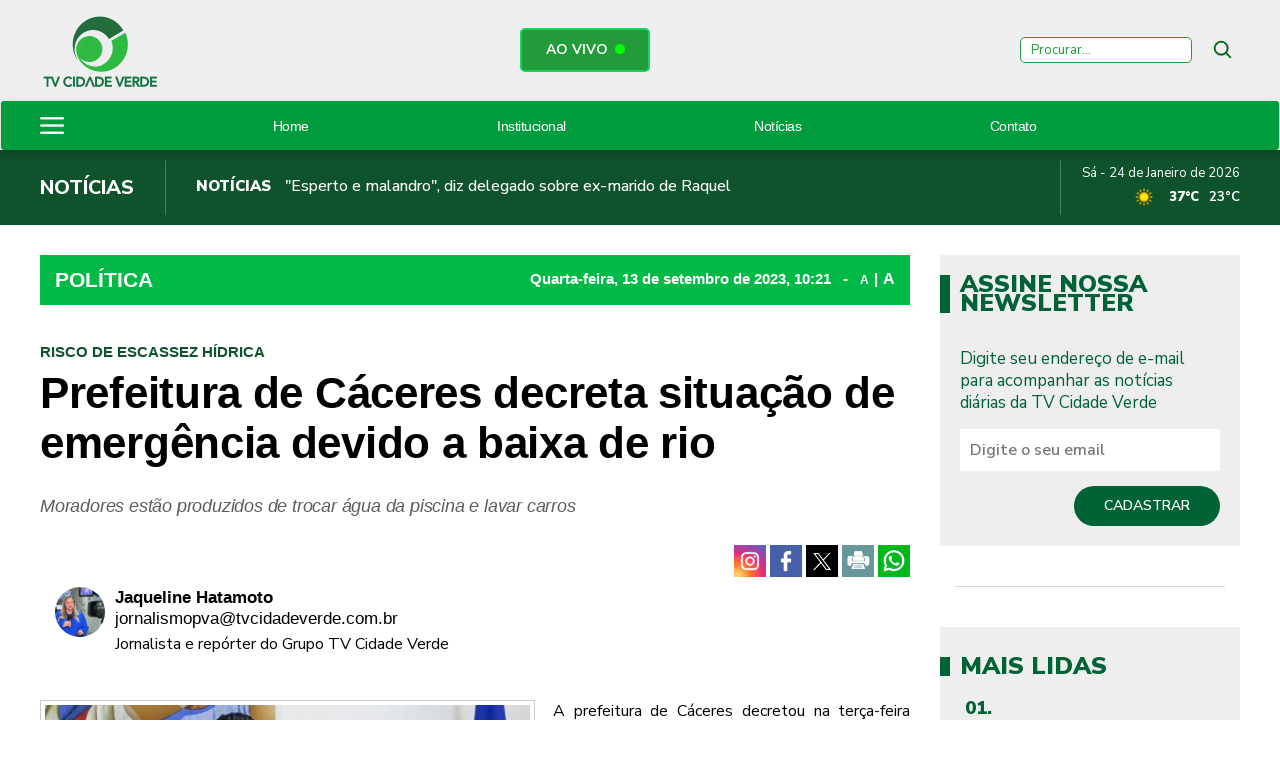

--- FILE ---
content_type: text/html; charset=UTF-8
request_url: https://www.tvcidadeverde.com.br/politica/prefeitura-de-caceres-decreta-situacao-de-emergencia-devido-a-baixa-de-rio/19429
body_size: 13314
content:
<!DOCTYPE html>
<html lang="pt-br">
<head>
    <meta charset="UTF-8">
    <link rel="dns-prefetch" href="https://www.google-analytics.com">
    <link rel="dns-prefetch" href="https://g.doubleclick.net">
    <link rel="dns-prefetch" href="https://pagead2.googlesyndication.com">
    <link rel="preconnect" href="https://www.google.com">
    <link rel="preconnect" href="https://www.gstatic.com" crossorigin>
    <meta name="viewport" content="width=device-width, initial-scale=1, minimum-scale=1.0,user-scalable=yes">
    <!-- Google tag (gtag.js) -->
<script async src="https://www.googletagmanager.com/gtag/js?id=G-Q7R29MQCBP"></script>
<script>
  window.dataLayer = window.dataLayer || [];
  function gtag(){dataLayer.push(arguments);}
  gtag('js', new Date());

  gtag('config', 'G-Q7R29MQCBP');
</script>
            <meta property="og:image" content="https://cdn.tvcidadeverde.com.br/storage/webdisco/2023/09/13/1200x900/c704c222437c7358edecbdb272966e09.jpg" />
    <meta property="og:image:url" content="https://cdn.tvcidadeverde.com.br/storage/webdisco/2023/09/13/1200x900/c704c222437c7358edecbdb272966e09.jpg" />
    <meta property="og:image:secure_url" content="https://cdn.tvcidadeverde.com.br/storage/webdisco/2023/09/13/1200x900/c704c222437c7358edecbdb272966e09.jpg" />
        <meta property="og:image:width" content="1200" />
        <meta property="og:image:height" content="900" />
        <meta property="og:image:type" content="image/jpeg" />    <meta property="og:locale" content="pt_BR">
    <meta property="og:title" content="Prefeitura  de C&aacute;ceres decreta situa&ccedil;&atilde;o de emerg&ecirc;ncia devido a baixa de rio | TV Cidade Verde | Sempre em movimento"/>
    <meta property="og:site_name" content="TV Cidade Verde | Sempre em movimento"/>
    <meta property="og:url" content="https://www.tvcidadeverde.com.br/politica/prefeitura-de-caceres-decreta-situacao-de-emergencia-devido-a-baixa-de-rio/19429"/>
    <meta property="og:type" content="article"/>
        <meta property="article:section" content="Política" />    <meta property="article:publisher" content="https://www.facebook.com/tvcidadeverde" />        <meta property="article:published_time" content="2023-09-13T10:21:00-04:00" />        <meta property="article:modified_time" content="2023-09-13T10:30:28-04:00" />
    <meta property="og:updated_time" content="2023-09-13T10:30:28-04:00">
        <meta name="twitter:card" content="summary_large_image" />
    <meta name="twitter:title" content="Prefeitura  de C&aacute;ceres decreta situa&ccedil;&atilde;o de emerg&ecirc;ncia devido a baixa de rio | TV Cidade Verde | Sempre em movimento">
        <meta property="og:description" content="Moradores estão produzidos de trocar água da piscina e lavar carros"/>
    <meta name="twitter:description" content="Moradores estão produzidos de trocar água da piscina e lavar carros">
    <meta name="description" content="Moradores estão produzidos de trocar água da piscina e lavar carros" />
        <meta name="twitter:image" content="https://cdn.tvcidadeverde.com.br/storage/webdisco/2023/09/13/1200x900/c704c222437c7358edecbdb272966e09.jpg" />    <meta name="url" content="https://www.tvcidadeverde.com.br/politica/prefeitura-de-caceres-decreta-situacao-de-emergencia-devido-a-baixa-de-rio/19429" />
    <meta name="LANGUAGE" content="pt-br"/>
    <meta name="RATING" content="All"/>
    <meta name="ROBOTS" content="Index, Follow"/>
            <link rel="canonical" href="https://www.tvcidadeverde.com.br/politica/prefeitura-de-caceres-decreta-situacao-de-emergencia-devido-a-baixa-de-rio/19429">    <meta name="company" content="TV Cidade Verde | Sempre em movimento" />
        <title>Prefeitura  de C&aacute;ceres decreta situa&ccedil;&atilde;o de emerg&ecirc;ncia devido a baixa de rio | TV Cidade Verde | Sempre em movimento</title>
    <link rel="preload" as="image" href="https://cdn.tvcidadeverde.com.br/storage/webdisco/logos/371d174f303942df3b554b0e5985c8d4.png">
    <link rel="icon" type="image/png" sizes="96x96" href="https://www.tvcidadeverde.com.br/storage/logos/1/favicon-96x96.png">
    <link rel="shortcut icon" type="image/png"  href="https://www.tvcidadeverde.com.br/storage/logos/1/favicon.ico">
    <link rel="apple-touch-icon" sizes="180x180" href="https://www.tvcidadeverde.com.br/storage/logos/1/apple-touch-icon.png">
    <meta name="theme-color" content="#ffffff">
    <meta name="revisit-after" content="1" />
    <script type="text/javascript">
        function adjustViewport() {
            if (window.screen.width > 740) {
                let viewport = document.querySelector("meta[name=viewport]");
                if (window.orientation == 0 || window.orientation == 180) {
                    viewport.setAttribute('content', 'width=1210, initial-scale=0.950, user-scalable=yes');
                } else if (window.orientation == 90 || window.orientation == -90) {
                    viewport.setAttribute('content', 'width=1210, initial-scale=0.950, user-scalable=yes');
                }
            }
        }
        window.addEventListener('orientationchange', function() { requestAnimationFrame(adjustViewport); });
        window.addEventListener('resize', function() { requestAnimationFrame(adjustViewport); });
        document.addEventListener('DOMContentLoaded', adjustViewport);
    </script>
        <link rel="alternate" type="application/rss+xml" title="RSS Prefeitura  de C&aacute;ceres decreta situa&ccedil;&atilde;o de emerg&ecirc;ncia devido a baixa de rio | TV Cidade Verde | Sempre em movimento" href="/rss.php" />

    <link rel="stylesheet" type="text/css" href="/assets/css/bootstrap.min.css?v=147.2" media="screen">
    <link rel="stylesheet" type="text/css" href="/dist/all.templates_desk_1_9999.css?v=147.2" media="screen">

    <link rel="preload" href="/assets/css/jquery.smartmenus.bootstrap.css?v=147.2" as="style" onload="this.onload=null;this.rel='stylesheet'">
    <noscript><link rel="stylesheet" href="/assets/css/jquery.smartmenus.bootstrap.css?v=147.2"></noscript>

    <link rel="preload" href="/assets/css/helpers.css?v=147.2" as="style" onload="this.onload=null;this.rel='stylesheet'">
    <noscript><link rel="stylesheet" href="/assets/css/helpers.css?v=147.2"></noscript>
    <link rel="preload" href="/assets/css/custom.css?v=0147.2" as="style" onload="this.onload=null;this.rel='stylesheet'">
    <noscript><link rel="stylesheet" href="/assets/css/custom.css?v=0147.2"></noscript>

            <link rel="preload" href="/assets/css/royalslider/royalslider.css?v=147.2" as="style" onload="this.onload=null;this.rel='stylesheet'">
    <noscript><link rel="stylesheet" href="/assets/css/royalslider/royalslider.css?v=147.2"></noscript>
    <link rel="preload" href="/assets/css/royalslider/rs-default.css?v=147.2" as="style" onload="this.onload=null;this.rel='stylesheet'">
    <noscript><link rel="stylesheet" href="/assets/css/royalslider/rs-default.css?v=147.2"></noscript>
    
    <link rel="preload" href="/assets/css/ekko-lightbox.css?v=147.2" as="style" onload="this.onload=null;this.rel='stylesheet'">
    <noscript><link rel="stylesheet" href="/assets/css/ekko-lightbox.css?v=147.2"></noscript>
    <link rel="preload" href="/assets/css/youtube-player.css?v=147.2" as="style" onload="this.onload=null;this.rel='stylesheet'">
    <noscript><link rel="stylesheet" href="/assets/css/youtube-player.css?v=147.2"></noscript>
    <link rel="preload" href="/assets/css/sweetalert2.min.css?v=147.2" as="style" onload="this.onload=null;this.rel='stylesheet'">
    <noscript><link rel="stylesheet" href="/assets/css/sweetalert2.min.css?v=147.2"></noscript>
    <script fetchpriority="high" type="text/javascript" src="https://cdnjs.cloudflare.com/ajax/libs/jquery/3.7.1/jquery.min.js?v=147.2"></script>

    <script defer type="text/javascript" src="/assets/js/bootstrap.min.js?v=147.2"></script>
    <script type="text/javascript" src="/assets/js/conteudo.js?v=147.2"></script>
    <script async src="/js/lazysizes.min.js"></script>
    <script defer type="text/javascript" src="/dist/all.templates_desk_1_9999.js?147.1"></script>

    <style>
        @media print {
            body { font-family: Arial, sans-serif !important; font: normal 17px / 30px 'Arial', sans-serif !important }
            .PaginacaoIndex,.tplListaNotcias2,.bi, .alright-video,.ppAnchor,.icon_interno_facebook, .icon_interno_twitter, .icon_interno_print, .icon_interno_whatsapp, .icon_interno_whatsapp_mobile,.tempo, .d-u,.jar,.adsbygoogle,.ee, .bannerResult, .visible-xs,.hidden-sm, .hidden-md, .hidden-lg, .navbar-header, .no-print, .ppBoxFinalMateria, .navbar-nav,.navbar-default, .form-control, .btn-default,.mgbox,.tplConteudo-share,.cld-video-player-floater-inner,.idx1-tpl1340-bl-tempo,.down,.AdTrackGenericStickyClassic,.AdTrackAutorefreshStickyClassic, aside, button, iframe,input,label, ins { display: none !important; }
            .idx1-tpl2036-logo-suspenso,.idx1-tpl1590-container-mobile, .idx1-tpl2036-menu,.idx1-tpl2036-previsao,.idx1-tpl2036-lupa,.idx1-tpl1601,.anchorFooter { display: none !important; }
            .idx1-tpl1590-container,.idx1-tpl1722-redesociais {display: flex; gap: 5px; align-items: center; justify-content: flex-start; flex-wrap: nowrap; }  
            .idx1-tpl1590-container a { display: inline-block; }
            img { display: block; max-width: 100%; height: auto; }
            img[src*="logos"]:not(img[src*="logos"]:first-of-type) { display: none !important; }
            .container { width: 100% !important; max-width: none !important; box-sizing: border-box; }
            .text-content {max-height: none}
            #boxContinuarLendo, #widescreen-main, #closingppAnchor,#BarComment,#ppBoxFinalMateria {display: none !important; }
            .row { margin-left: 0 !important; margin-right: 0 !important; }
            .col-xs-12, .col-sm-9, .col-md-9, .col-lg-9 { width: 100% !important; box-sizing: border-box; }
            footer.idx1-tpl148-p1-footer { width: 100% !important; text-align: center !important; margin: 0 auto !important; }
            .idx1-tpl148-p1-footer .container { width: 100% !important; max-width: none !important; padding: 0 !important; box-sizing: border-box; }
            .idx1-tpl148-p1-copyright { text-align: center !important; display: block !important; }
            .idx1-tpl148-p1-copyright a { display: inline-block !important; margin-left: 10px; }
            .idx1-tpl148-p1-copyright img { vertical-align: middle; max-width: 100%; height: auto; }
            .img-responsive { background-color:#d3d3d3; display: block; max-width: 100%; height: auto; }
            .content p { font: normal 17px / 30px 'Arial', sans-serif !important; margin-bottom: 15px; text-align: justify; color: #000; }
            div[id^="supertag-ad"] { display: none !important; }
            [class*="ct-moeda"] { display: none !important; }
            [class*="tplConteudo-box-data"] { display: none !important; }
            div[style*="close-retina.png"] { display: none !important; }
            .clearfix + .container-fluid { height: 5px !important; } 
    }
    </style>

</head>
<body>
    <style>
    body{
    background-color: #f5f5f5;
    }
    .dropdown-menu{
     	background-color: #00792e;    
      border-radius: 10px;
      padding: 10px;
      width: 300px !important;
    }    
    .navbar-nav .dropdown-menu>li>a {
    	border:0px;
      font-size: 11px !important;
      line-height: 22px !important;
		}
    
    .idx1-tpl1539-tb2 ul li > ul {
    display: none;
		}
    </style>   
    

<div class="overlay"></div>
<!-- TEMPLATE 1681 -->

<div class="idx1-tpl1681">
    <div class="idx1-tpl1681-container">
        <div class="idx1-tpl1681-col-left">
            <a href="/">
                <img class="idx1-tpl1681-wh-Image" width="120" height="78" src="https://cdn.tvcidadeverde.com.br/storage/webdisco/logos/371d174f303942df3b554b0e5985c8d4.png" alt="371d174f303942df3b554b0e5985c8d4.png">
            </a>
        </div>
        <div class="idx1-tpl1681-col-center">
            <a class="idx1-tpl1681-btnTv" href="/playtvaovivo.php" target="_blank">
                AO VIVO
                <img width="10" height="10px" src="https://cdn.tvcidadeverde.com.br/storage/webdisco/2023/12/13/outros/6d5c0040952249938baf55cb8aec97c9.gif" alt="gitanimator" style="margin: -3px 0 0 7px;">
            </a>
            <div class="idx1-tpl1681-horario"> 
                
                 
                
                
            </div>

        </div>
        <div class="idx1-tpl1681-col-right">
            <form action="/busca.php" method="get">
                <input class="idx1-tpl1681-keyword" type="text" name="keyword" placeholder="Procurar...">
                <button type="submit" class="idx1-tpl1681-iconSearch"><img width="22" height="22" src="/tema/icon-lupa-line-bk.png" alt="search-icon"></button>
            </form>
        </div>
    </div>

    <div class="idx1-tpl1681-col-right idx1-tpl1681-vmobile">
        <form action="/busca.php" method="get">
            <input class="idx1-tpl1681-keyword" type="text" name="keyword" placeholder="Procurar...">
            <button type="submit" class="idx1-tpl1681-iconSearch"><img width="22" height="22" src="/tema/icon-lupa-line-bk.png" alt="search-icon"></button>
        </form>
    </div>
</div>

<script >
    var programCurrent = document.querySelectorAll('.idx1-tpl1681-programCurrent');
    var programView = document.querySelectorAll('.idx1-tpl1681-programView');

    programCurrent.forEach(function (item, index) {
        item.addEventListener('mouseenter', function () {
            programView.forEach(function (viewItem, viewIndex) {
                if (viewIndex === index) {
                    viewItem.classList.add('idx1-tpl1681-active');
                } else {
                    viewItem.classList.remove('idx1-tpl1681-active');
                }
            });
        });
    });

    programView.forEach(function (item) {
        item.addEventListener('mouseleave', function () {
            item.classList.remove('idx1-tpl1681-active');
        });
    });

</script >


<script >
    function displayBoxBasedOnSchedule() {
        var today = new Date();
        var currentDay = today.toLocaleString('pt-br', { weekday: 'long' }).toLowerCase();
        var currentTime = today.getHours() * 60 + today.getMinutes();

        var boxes = document.getElementsByClassName('boxPrograma');

        for (var i = 0; i < boxes.length; i++) {
            var schedule = boxes[i].getAttribute('data-programa').split(', ');
            var day = schedule[0].toLowerCase();
            var startTime = convertTimeToMinutes(schedule[1]);
            var endTime = convertTimeToMinutes(schedule[2]);

            if (day === currentDay && currentTime >= startTime && currentTime <= endTime) {
                boxes[i].style.display = 'block';
            }
        }
    }

    function convertTimeToMinutes(time) {
        var parts = time.split(':');
        return parseInt(parts[0]) * 60 + parseInt(parts[1]);
    }

    displayBoxBasedOnSchedule();
</script >


<style>
.navbar-fixed-top .idx1-tpl1341-mobile-img {
height: 70px;
width: auto;
padding: 10px 0;
}
@media (max-width: 768px){
.idx1-tpl1341-menu-principal {
min-height: 82px;
}
.navbar-fixed-top .idx1-tpl1341-mobile-img {
left: 20px !important;
}
.navbar-toggle {
margin-top: 23px !important;
}
}
</style><!--TEMPLATE 1341-->
<div class="idx1-tpl1341-p1-bg">
  <nav class="idx1-tpl1341-menu-principal navbar navbar-default">
    <div class="container idx1-tpl1341-menu-principal-flex">
      <img class="idx1-tpl1341-menu-hamburguer" src="/tema/hamburguer-icon-2.png" width="16" height="16" alt="menu-hamburguer"/>
      <img class="idx1-tpl1341-mobile-img" width="100%" height="50" src="https://cdn.tvcidadeverde.com.br/storage/webdisco/logos/a10d8c0eb4f3cd219e253f0996fd84b4_2.png" alt="">
      <div class="idx1-tpl1341-navbar-header">
        <button type="button" class="navbar-toggle collapsed" data-toggle="collapse" data-target="#navbar" aria-expanded="false" aria-controls="navbar">
          <span class="sr-only">Toggle navigation</span>
          <span class="icon-bar"></span>
          <span class="icon-bar"></span>
          <span class="icon-bar"></span>
        </button>
      </div>
      
            <div id="navbar" class="navbar-collapse collapse">
              <ul class="nav navbar-nav"><li><a href="/" target="_self" title="Home" MenuLateral>Home</a></li><li><a href="/institucional/"  MenuLateral title="Institucional" >Institucional</a></li><li><a href="/noticias/"  MenuLateral title="Notícias" >Notícias</a></li><li><a href="/contato" target="_self" title="Contato" MenuLateral>Contato</a></li></ul>
            </div>    
      <ul class="idx1-tpl1341-nav-search">
        <li>
          <a style="padding-bottom: 0;margin-right: 0px;margin-top: -1px;" href="#" rel="popover" role="button" data-placement="left" data-html="true" data-toggle="popover" title="Pesquisar" data-content="<form class='form-horizontal' action='/busca.php' method='get'>
            <input class='form-control mb10' type='text' name='keyword' placeholder='BUSCAR'><button type='submit' class='btn btn-success btn-block'>BUSCAR</button></form>">
            <img width="16" height="16" src="/tema/icon-lupa-wt.png" alt="search">
          </a>
        </li>
      </ul>
    </div>
  </nav>
</div>
<div class="idx1-tpl1341-side-overlay"></div>
<aside class="idx1-tpl1341-menu-area">
    <div class="idx1-tpl1341-btn-closed">
        <span>X</span>
    </div>
    <div class="idx1-tpl1341-logo-side">
         <img src="https://cdn.tvcidadeverde.com.br/storage/webdisco/logos/a10d8c0eb4f3cd219e253f0996fd84b4_2.png" alt="logo">
    </div>
    <div class="idx1-tpl1341-lista-menu">
    
           <ul class="nav navbar-nav"><li><a href="/" target="_self" title="Home" MenuLateral>Home</a></li><li><a href="/institucional/"  MenuLateral title="Institucional" >Institucional</a></li><li><a href="/noticias/"  MenuLateral title="Notícias" >Notícias</a></li><li><a href="/contato" target="_self" title="Contato" MenuLateral>Contato</a></li></ul>
        <hr>
        </div>
</aside>
<script >
$(document).ready(function () {
  var nav = $('.idx1-tpl1341-p1-bg');
  $(window).scroll(function () {
  if ($(this).scrollTop() > 350){
      nav.addClass("navbar-fixed-top");
  } else {
      nav.removeClass("navbar-fixed-top");
  };
  });
});
</script >

<script >
jQuery("document").ready(function ($) {
  $('.idx1-tpl1341-menu-hamburguer').click(function () {
      $('.idx1-tpl1341-side-overlay').addClass('active');
      $('.idx1-tpl1341-menu-area').addClass('active');
  });

  $('.idx1-tpl1341-side-overlay').click(function () {
      $('.idx1-tpl1341-side-overlay').removeClass('active');
      $('.idx1-tpl1341-menu-area').removeClass('active');
  });

  $('.idx1-tpl1341-btn-closed').click(function () {
      $('.idx1-tpl1341-side-overlay').removeClass('active');
      $('.idx1-tpl1341-menu-area').removeClass('active');
  });
});
</script >

<!-- TEMPLATE 1531 -->

 <div class="idx1-tpl1531">
        <div class="idx1-tpl1531-container">
            <div class="box-left" data-city="cuyabá">
                <h1>Notícias</h1>
            </div>
            <div class="box-center js-newsticker">
                <ul class="js-frame">
                                    <li class="js-item">
                        <a href="/noticias/esperto-e-malandro-diz-delegado-sobre-ex-marido-de-raquel/31748"><span>Notícias</span> "Esperto e malandro", diz delegado sobre ex-marido de Raquel</a>
                    </li>
                                    <li class="js-item">
                        <a href="/noticias/inmetro-recomenda-atencao-na-compra-do-bebe-conforto/31747"><span>Notícias</span> Inmetro recomenda atenção na compra do bebê conforto</a>
                    </li>
                                    <li class="js-item">
                        <a href="/noticias/o-agente-secreto-e-indicado-para-quatro-categorias-do-oscar/31746"><span>Notícias</span> O Agente Secreto é indicado para quatro categorias do Oscar</a>
                    </li>
                                    <li class="js-item">
                        <a href="/noticias/crm-detona-ensino-de-medicina-em-mt-e-cobra-fechamento-de-cursos-reprovados-pelo-mec/31745"><span>Notícias</span> CRM detona ensino de Medicina em MT e cobra fechamento de cursos reprovados pelo MEC ...</a>
                    </li>
                                    <li class="js-item">
                        <a href="/noticias/esposas-entram-no-jogo-e-vice-vira-moeda-em-negociacao-entre-wellington-e-jayme/31744"><span>Notícias</span> Esposas entram no jogo e vice vira moeda em negociação entre Wellington e Jayme</a>
                    </li>
                                </ul>
            </div>
            <div class="box-right">
                <div class="data">
                    Sá - 24 de Janeiro de 2026
                </div>
                <div class="previsao">
                    <img width="30" height="30" src="/images/weather/64x64/day/113.png" alt="113.png">
                    <span class="max tpl570-max-temp"></span>
                    <span class="min tpl570-min-temp"></span>
                </div>
            </div>
        </div>
    </div>




<script >
$(document).ready(function(){
		var cidade = $('.box-left').data('city');
    //var cid = cidade[0].innerHTML;
    //var urls = cid.toString().replace(/[\s]/g, '+');
    var baseUrl = "/apis/previsao_city.php?city=" + cidade;
    console.log(baseUrl);

    $.getJSON( baseUrl, function( data ) {
        var city   			= data.alias_pre;
        var temp_min   	= data.mintemp_c_pre;
        var temp_max   	= data.maxtemp_c_pre;
        var temp       	= data.temp_c_pre;
        var day      		= data.is_day;
        if (day == '1') {
            dia = 'day';
        } else {
            dia = 'night';
        }
        var imagem_temp = '/images/weather/64x64/'+dia+'/'+data.icon_pre;+'.png';
        $('.tpl570-min-temp').html(Math.round(temp_min) + '°C');
        $('.tpl570-max-temp').html(Math.round(temp_max) + '°C');
        $('.tpl570-icon-weather').attr('src',imagem_temp).show();
    });

});
</script >


<link rel="preconnect" href="https://fonts.googleapis.com">
<link rel="preconnect" href="https://fonts.gstatic.com" crossorigin>
<link href="https://fonts.googleapis.com/css2?family=Nunito+Sans:wght@400;500;600;700;800;900;1000&display=swap" rel="stylesheet">

<!--INCLUICONTAINER!TNX#PAR -->
<!-- TEMPLATE 128 -->
<div class="clearfix"></div><div class="container-fluid" style="height: 30px;"></div><div class="clearfix"></div><div class="container">
    <div class="row">
            <div class="col-xs-12 col-sm-9 col-md-9 col-lg-9 index-bloco-1">
            <!--INCLUICONTAINER!TNX#PAR --><!-- TEMPLATE 46 -->
<div class="row">
  <div class="col-xs-12 col-sm-12 col-md-12 col-lg-12">
    <div class="col-xs-12 col-sm-12 col-md-12 col-lg-12 idx1-tpl46-p1">
      <div class="col-xs-12 col-sm-12 col-md-12 col-lg-12 idx1-tpl46-p1-tplConteudo-box-data">
        <p>
          <a href="/politica/">
            <span class="pull-left idx1-tpl46-p1-title-ses">Política</span>
          </a>
          <span class="pull-right idx1-tpl46-p1-date-content">
                            Quarta-feira, 13 de <span style='text-transform: lowercase;'>Setembro</span> de 2023, 10:21 <span style="margin: 0 8px;">-</span>
                        <a href="javascript:mudaTamanho('text-content', -1);" class="fz12">A</a>
            <span style="margin: 0 1px;">|</span>
            <a href="javascript:mudaTamanho('text-content', 1);" class="fz16">A</a>
          </span>
        </p>
      </div>
    </div>
  </div>
</div>


<!--INCLUICONTAINER!TNX#PAR --><!-- TEMPLATE 109 -->
<div class="clearfix"></div><div class="container-fluid" style="height: 10px;"></div><div class="clearfix"></div>
<!--INCLUICONTAINER!TNX#PAR --><!-- TEMPLATE 265 -->
<div class="row tpl265">
                                    <!-- TPL CONTEUDO 2 27/01/2021 v2 -->
<script>
    $(document).on('click', '[data-toggle="lightbox"]', function (event) {
        event.preventDefault();
        $(this).ekkoLightbox();
    });
    $(document).ready(function () {
        $(".galeria-wrapper").each(function (index) {
            var galleryId = $(this).attr('data-gallery-id');
            $(this).children(".galeria-wrapper-delete-me").remove();
            $(this).prepend("<iframe width='100%' height='520' scrolling='no' frameBorder='0' src='/galeria_embeds.php?id=" + galleryId + "'></iframe>");
        });
        $(".pageflip-wrapper").each(function( index ) {
            var pageflipId = $(this).attr('data-pageflip-id');
            $(this).replaceWith("<div class='pageflip-conteudo'><iframe width='100%' height='650' scrolling='no' frameborder='0' src='/pageflip/index.php?id="+pageflipId+"'></iframe></div>");
        });
    });
</script>
<style>
    .pageflip-wrapper { width:520px; margin:0 auto 20px };
</style>

<div class="col-xs-12 col-sm-12 col-md-12 col-lg-12 tplConteudo-box-data">
    <p class="date-content">
                Quarta-feira, 13 de <span style='text-transform: lowercase;'>Setembro</span> de 2023, 10h:21 <span>-</span>
                <a href="javascript:mudaTamanho('text-content', -1);" class="fz13">A</a>
        <span style="margin-left: 0px;margin-right: -2px;">|</span>
        <a href="javascript:mudaTamanho('text-content', 1);">A</a>
    </p>
</div>

<div class="col-xs-12 col-sm-12 col-md-12 col-lg-12 mb10">
    <p class="content-hat">RISCO DE ESCASSEZ HÍDRICA</p>    <h1 class="content-title">Prefeitura  de Cáceres decreta situação de emergência devido a baixa de rio</h1>    <h2 class="content-complement">Moradores estão produzidos de trocar água da piscina e lavar carros</h2></div>


<div class="col-xs-12 col-sm-12 col-md-12 col-lg-12 text-right mb10 tplConteudo-share">
            <a href="https://www.instagram.com/tvcidadeverdemt/" target="_blank" title="" class="icon_interno_facebook">
        <img width="32" height="32" src="/images/instagranColor.png" alt="instagran">
    </a>
        <a href="https://www.facebook.com/sharer.php?u=https://www.tvcidadeverde.com.br/politica/prefeitura-de-caceres-decreta-situacao-de-emergencia-devido-a-baixa-de-rio/19429" target="_blank" title="Compartilhe esta matéria no Facebook">
        <img width="32" height="32" src="/images/facebook-2.png?v=3" alt="facebook-2.png">
    </a>
    <a href="https://twitter.com/share?url=https://www.tvcidadeverde.com.br/politica/prefeitura-de-caceres-decreta-situacao-de-emergencia-devido-a-baixa-de-rio/19429&text=Prefeitura++de+C%C3%A1ceres+decreta+situa%C3%A7%C3%A3o+de+emerg%C3%AAncia+devido+a+baixa+de+rio" target="_blank" title="Publique esta matéria no Twitter">
        <img width="32" height="32" src="/images/twitter-2.png?v=3" alt="twitter-2.png">
    </a>
        <a href="javascript:window.print();" title="Imprimir esta matéria">
        <img width="32" height="32" src="/images/print-2.png?v=3" alt="print-2.png">
    </a>
    <a href="whatsapp://send?text=https://www.tvcidadeverde.com.br/politica/prefeitura-de-caceres-decreta-situacao-de-emergencia-devido-a-baixa-de-rio/19429" target="_blank" title="Compartilhe esta matéria no Whatsapp" class="hidden-md hidden-lg">
        <img width="32" height="32" src="/images/whatsapp-square.png?v=3" alt="whatsapp-square.png">
    </a>
    <a href="https://wa.me/send?text=https://www.tvcidadeverde.com.br/politica/prefeitura-de-caceres-decreta-situacao-de-emergencia-devido-a-baixa-de-rio/19429" target="_blank" title="Compartilhe esta matéria no Whatsapp" class="hidden-xs hidden-sm">
        <img width="32" height="32" src="/images/whatsapp-square.png?v=3" alt="whatsapp-square.png">
    </a>
</div>

<div class="col-xs-12 col-sm-12 col-md-12 col-lg-12 mb10">
        <div class="col-xs-12 col-sm-12 col-md-12 col-lg-12 mb10">
        <div class="row">
                                    <div class="col-xs-12 col-sm-12 col-md-12 col-lg-12 mb15">

                                <div class="img-autor" style="background-image: url(https://cdn.tvcidadeverde.com.br/storage/webdisco/2023/09/03/270x203/b4753485babb9f42173a582e951f6ed1.jpg);"></div>
                <span class="autores_fontes_nome">Jaqueline Hatamoto</span>                <a href="/cdn-cgi/l/email-protection#[base64]" target="_top">
                    <p class="autores_fontes_email"><span class="__cf_email__" data-cfemail="6a000518040b06031907051a1c0b2a1e1c09030e0b0e0f1c0f180e0f44090507440818">[email&#160;protected]</span></p>
                </a>                <p class="autores_destaque">Jornalista e repórter do Grupo TV Cidade Verde</p>                <style>
                    .img-autor {
                        width: {
                            @$largura_img_autor@
                        }

                        px;

                        height: {
                            @$altura_img_autor@
                        }

                        px;
                        margin-right: 10px;
                        float: left;
                        background-position: center;
                        background-size: cover;
                        background-repeat: no-repeat;
                    }
                </style>
                            </div>
                                </div>
    </div>
    

    </div>

<div class="col-xs-12 col-sm-12 col-md-12 col-lg-12 text-content" id="text-content">
        <div class="img-wrapper img-left hidden-xs">
        <a href="https://cdn.tvcidadeverde.com.br/storage/webdisco/2023/09/13/800x600/c704c222437c7358edecbdb272966e09.jpg" title="" data-toggle="lightbox"><img src="https://cdn.tvcidadeverde.com.br/storage/webdisco/2023/09/13/560x420/c704c222437c7358edecbdb272966e09.jpg" class="img-responsive" width=495 height=278 alt="prefeita.jpg"/></a>
    </div>
        
        <div class="img-wrapper hidden-sm hidden-md hidden-lg" style="width: 100%;">
        <div style="width: 100%; border: 1px solid #ccc; padding: 4px;"><div class="img-bgi-div" style="background-image: url(https://cdn.tvcidadeverde.com.br/storage/webdisco/2023/09/13/560x420/c704c222437c7358edecbdb272966e09.jpg);" height="202px;" width="100%" href="https://cdn.tvcidadeverde.com.br/storage/webdisco/2023/09/13/800x600/c704c222437c7358edecbdb272966e09.jpg" title="" data-toggle="lightbox"></div></div><style>
                    @media only screen and (max-width: 767px) {
                        .img-bgi-div {
                            height: 202px;
                        }
                        .img-bgi-div {
                            width: 100%;
                            background-color: black;
                            background-size: contain;
                        }
                        .img-bgi-div {
                            max-width: 100%;
                        }
                        .img-bgi-div {
                            background-position: center;
                            background-size: cover;
                            background-repeat: no-repeat;
                        }
                    }
                    </style>
    </div>
    
    <style>
        @media only screen and (max-width: 767px) {
            .img-wrapper {
                margin-bottom: 5px;
            }

            .content-title {
                margin-bottom: 10px;
            }
        }
    </style>
    <p>A prefeitura de C&aacute;ceres decretou na ter&ccedil;a-feira (12), &nbsp;situa&ccedil;&atilde;o de emerg&ecirc;ncia devido aos baixos n&iacute;veis de &aacute;gua no Rio Paraguai. Conforme a Ag&ecirc;ncia Fluvial de C&aacute;ceres, o n&iacute;vel das &aacute;guas era de 76 cent&iacute;metros. Isso ocorre principalmente devido &agrave; falta de chuva na regi&atilde;o. Al&eacute;m disso, uma adutora, que &eacute; respons&aacute;vel pelo o abastecimento h&iacute;drico na cidade se rompeu. A jun&ccedil;&atilde;o dos dois fatos teria motivado a &nbsp;prefeita Eliene Liberato Dias a adotar a medida emergencial.</p>  <p>O decreto orienta aos cidad&atilde;os que evitem o desperd&iacute;cio de &aacute;gua. E pro&iacute;be o uso em casos como abastecimento e substitui&ccedil;&atilde;o de &aacute;gua de piscinas, lavagem de fachadas, cal&ccedil;adas, pisos, muros e ve&iacute;culos. A fiscaliza&ccedil;&atilde;o dos moradores deve ser feita pela prefeitura.</p>  <p>&ldquo;Temos que ser conscientes, estamos em alerta e precisamos fiscalizar o uso da &aacute;gua. Devemos evitar qualquer desperd&iacute;cio, a utiliza&ccedil;&atilde;o deve ser racional e al&eacute;m destas, outras medidas, como diminuir o tempo de banho e fechar as torneiras enquanto se ensaboam, podem contribuir nessa economia&rdquo;, observou Eliene.</p>  <p>Conforme J&uacute;lio Parreira, diretor da autarquia &Aacute;guas do Pantanal, a economia de &aacute;gua &eacute; necess&aacute;ria para minimizar os riscos de desabastecimento &agrave;s resid&ecirc;ncias e ao setor produtivo.</p>  <p>&ldquo;&Eacute; um per&iacute;odo cr&iacute;tico, por isso devemos diminuir o consumo e evitar desperd&iacute;cios. A economia depende de cada um de n&oacute;s. Se cada um fizer sua parte, nas a&ccedil;&otilde;es do dia a dia, adotando medidas simples, teremos resultados expressivos&rdquo;, observou.</p>
</div>




            </div>

<script data-cfasync="false" src="/cdn-cgi/scripts/5c5dd728/cloudflare-static/email-decode.min.js"></script><script >
$(document).ready(function () {
  var iframes = document.querySelectorAll('p span iframe');
  var iframes2 = document.querySelectorAll('p iframe');
  for (var i = 0; i < iframes.length; i++) {
      var tagP = iframes[i].parentElement.parentElement;
      $(tagP).replaceWith($('<div class="cl-embed-' + i + '">' + tagP.innerHTML + '</div>'));
  };
  for (var i = 0; i < iframes2.length; i++) {
      var tagP1 = iframes2[i].parentElement;
      $(tagP1).replaceWith($('<div class="cl-embed-' + i + '">' + tagP1.innerHTML + '</div>'));
  };
   	  
});
</script >

    <style>
.tpl265 .content-hat {
    font: 700 15px 'Montserrat', sans-serif;
    margin: 7px 0px 0px 0px;
    color: #0F532D;
    text-transform: uppercase;
}

</style>
<!--INCLUICONTAINER!TNX#PAR --><!-- TEMPLATE 857 -->

<!--INCLUICONTAINER!TNX#PAR --><!-- TEMPLATE 111 -->


<!--INCLUICONTAINER!TNX#PAR --><!-- TEMPLATE 209 -->

<!--INCLUICONTAINER!TNX#PAR -->
<!-- TEMPLATE 128 -->
<div class="clearfix"></div><div class="container-fluid" style="height: 30px;"></div><div class="clearfix"></div><!--INCLUICONTAINER!TNX#PAR --><!-- TEMPLATE 244 -->
<div class="tpl244">
<div class="row">
                                    <div class="col-xs-12 col-sm-12 col-md-12 col-lg-12" id="BarComment">
    <h2 class="tplComment2-title-ses">Comente esta notícia </h2>
</div>
<style>
    .box-resul-comments{ width: 100%; display: flex;}
    .curtir { width: 100px; display: flex; justify-content: space-between; }
    .neg { display: flex; width: 37px; justify-content: space-between; align-items: center; }
    .pos { display: flex; width: 37px; justify-content: space-between; align-items: center; }
    .comment_text{  flex: 1;}
    .bloco-comment-box{ display: flex; flex-direction: column; }
    @media (max-width: 768px){
        .box-resul-comments { width: 100%; display: flex; flex-direction: column; padding: 5px 0; }
    }
</style>

    <form class="col-xs-12 col-sm-12 col-md-12 col-lg-12" id="form-comentario-materia" style="display: block;">
        <input name="cid" id="cid"  type="hidden" value="19429" />
        <input name="sid" id="sid"  type="hidden" value="1" />
        <div class="row form-group">
            <div class="col-xs-12 col-sm-12 col-md-4 col-lg-4">
                <label for="nome_comment">Nome:</label>
                <input class="form-control" name="nome" id="nome_comment"  type="text" maxlength="40" placeholder="Nome" required>
            </div>
            <div class="col-xs-12 col-sm-12 col-md-4 col-lg-4">
                <label for="email_comment">E-mail:</label>
                <input class="form-control" name="email" id="email_comment" type="email" maxlength="60" placeholder="E-mail" required>
            </div>
            <div class="col-xs-12 col-sm-12 col-md-4 col-lg-4">
                <label for="opcional">Dados opcionais:</label>
                <input class="form-control" name="opcional" id="opcional"  type="text" placeholder="Dados opcionais" maxlength="60">
            </div>
        </div>
        <div class="row form-group">
            <div class="col-xs-12 col-sm-12 col-md-12 col-lg-12">
                <label for="texto_comment">Coment&aacute;rio:</label>
                <textarea class="form-control" name="texto" id="texto_comment" rows="8" required></textarea>
            </div>
        </div>
        <div class="form-group">
            <div id="g-reCAPTCHA"></div>
        </div>
        <div class="form-group">
            <button type="submit" class="btn btn-success" id="btn-enviar">Enviar comentário</button>
            <button type="button" id="close-form-comment-materia" class="btn btn-danger">Fechar</button>
        </div>
    </form>

<link rel="stylesheet" href="/css/nprogress.css">
<script defer src="/js/axios.min.js"></script>
<script defer src="/js/axios-index.js"></script>
<script defer>
    $( document ).ready(function() {
        loadProgressBar();
        $('#form-comentario-materia').on('submit', function(e) {
            e.preventDefault();

            if ($("#nome_comment").val() == '') {alert("Insira o nome"); $("#nome_comment").focus(); return false;}
            if ($("#email_comment").val() == '') {alert("Insira o email"); $("#email_comment").focus(); return false;}
            if ($("#texto_comment").val() == '') {alert("Insira um comentario"); $("#texto_comment").focus(); return false;}
            // verificar conflito com enquete e etc
            // if ($("#g-recaptcha-response").val() == '') {alert('Marque a opção "Não sou um robô"'); return false;}

            axios.post("/apis/comment2.php", $(this).serialize())
            .then((response) => {
                alert(response.data.msg);
                if (response.data.success == 'true') $('#form-comentario-materia').trigger("reset");
                grecaptcha.reset();
            }).catch((error) => {
                console.log(error.response.data)
            });
        });
        $('#comentar').click(function() {
            $('#form-comentario-materia').fadeIn();
        });
        $('#close-form-comment-materia').click(function() {
            $('#form-comentario-materia').fadeOut();
            $('#form-comentario-materia').trigger("reset");
        });
    });
</script><div class="container-fluid">
        <div class="fb-comments" data-href="https://www.tvcidadeverde.com.br/politica/prefeitura-de-caceres-decreta-situacao-de-emergencia-devido-a-baixa-de-rio/19429" data-width="100%" data-numposts="10"></div>
        </div>
<div class="clearfix"></div>            </div>
</div>
<script type="text/javascript">
    var onloadCallback = function () {
        grecaptcha.render('g-reCAPTCHA', {
            'sitekey': '6LfAg-QmAAAAAGqUsWXmgGJ89UrOqF2js1bYHu5F'
        });
    };
</script>
<script src="https://www.google.com/recaptcha/api.js?onload=onloadCallback&render=explicit" async defer></script>

    <style> 
body {
    font-family: "Nunito Sans",sans-serif;
    font-size: 16px;
    line-height: 1.42857143;
    color: #333;
    background-color: #fff;
}
</style> 
<!--INCLUICONTAINER!TNX#PAR -->
<!-- TEMPLATE 128 -->
<div class="clearfix"></div><div class="container-fluid" style="height: 30px;"></div><div class="clearfix"></div><!--INCLUICONTAINER!TNX#PAR --><!-- TEMPLATE 57 -->

        </div>
                <aside class="col-xs-12 col-sm-3 col-md-3 col-lg-3 index-bloco-2">
            <!--INCLUICONTAINER!TNX#PAR --><!-- TEMPLATE 1536 -->
<div class="idx1-tpl1536">
  <div class="idx1-tpl1536-container">
      <div class="titulo141">
	<h1 class="titulos">
		Assine nossa newsletter
  </h1>
</div><style>
.titulos { 
  display: inline-block;
  line-height: 0.8;
  border-left: 10px solid #006335;
  font-size: 24px;
  font-family: "Nunito Sans", sans-serif;
  text-transform: uppercase;
  font-weight: 900;
  padding-left: 10px;
  margin: 0 0 20px 0;
  color:#006335;
}
</style>
      <p class="idx1-tpl1536-texto">Digite seu endereço de e-mail para acompanhar as notícias diárias da TV Cidade Verde</p>

      <form id="newsletter_cverde">
          <input type="email" id="email" name="email" placeholder="Digite o seu email">
          <div class="form-group">
              
          </div>
          <button class="idx1-tpl1536-btn-cdl-submit">Cadastrar</button>
      </form>
  </div>
</div>


<script >
$(document).ready(function () {
    $('#newsletter_cverde').submit(function (e) {
        e.preventDefault()
        var form = $(this)
        if ($(this).find("[name='email']").val() == '') {
            Swal.fire({ icon: 'error', title: 'Insira um email' })
            return false
        }
        $.ajax({
            url: '/apis/newsletter.php',
            type: 'post',
            data: $(this).serialize(),
            success: function (response) {
                var result = $.parseJSON(response)
                Swal.fire(result.msg, result.success)
                if (result.success == 'success')
                    form[0].reset()
            }
        })
        return false
    })
})
</script >


<!--INCLUICONTAINER!TNX#PAR --><!-- TEMPLATE 109 -->
<div class="clearfix"></div><div class="container-fluid" style="height: 10px;"></div><div class="clearfix"></div>
<!--INCLUICONTAINER!TNX#PAR --><!-- TEMPLATE 20 -->
<div class="row idx1-tpl20-row"><div class="col-xs-12 col-sm-12 col-md-12 col-lg-12 idx1-tpl20"><hr></div></div>
<!--INCLUICONTAINER!TNX#PAR --><!-- TEMPLATE 109 -->
<div class="clearfix"></div><div class="container-fluid" style="height: 10px;"></div><div class="clearfix"></div>
<!--INCLUICONTAINER!TNX#PAR --><!-- TEMPLATE 1535 -->
<div class="idx1-tpl1535">
    <div class="idx1-tpl1535-container">
    
        <div class="titulo141">
	<h1 class="titulos">
		Mais Lidas
  </h1>
</div><style>
.titulos { 
  display: inline-block;
  line-height: 0.8;
  border-left: 10px solid #006335;
  font-size: 24px;
  font-family: "Nunito Sans", sans-serif;
  text-transform: uppercase;
  font-weight: 900;
  padding-left: 10px;
  margin: 0 0 20px 0;
  color:#006335;
}
</style>
        
                <div class="idx1-tpl1535-maislidasitem">
            <a href="/noticias/mulher-atropelada-e-morta-na-avenida-da-feb-tinha-72-anos-e-foi-atingida-por-dois-carros/31726">
                <span>01.</span>
                <div class="idx1-tpl1535-titulo">Mulher atropelada e morta na Avenida da Feb tinha 72 anos e foi atingida por dois carros; </div>
            </a>
        </div> 
                <div class="idx1-tpl1535-maislidasitem">
            <a href="/noticias/nao-havia-arrependimento-e-nem-comocao-diz-delegado-sobre-depoimento-de-advogado-que-atropelou-idosa/31736">
                <span>02.</span>
                <div class="idx1-tpl1535-titulo">"Não havia arrependimento e nem comoção", diz delegado sobre depoimento de advogado que atropelou idosa</div>
            </a>
        </div> 
                <div class="idx1-tpl1535-maislidasitem">
            <a href="/noticias/pm-mata-um-dos-acusados-pela-morte-de-adolescente-de-14-anos-em-mt/31716">
                <span>03.</span>
                <div class="idx1-tpl1535-titulo">PM mata um dos acusados pela morte de adolescente de 14 anos em MT</div>
            </a>
        </div> 
                <div class="idx1-tpl1535-maislidasitem">
            <a href="/noticias/flavia-viaja-e-camara-adia-audiencia-que-pode-cassar-mandato-de-prefeita/31737">
                <span>04.</span>
                <div class="idx1-tpl1535-titulo">Flávia viaja e Câmara adia audiência que pode cassar mandato de prefeita</div>
            </a>
        </div> 
                <div class="idx1-tpl1535-maislidasitem">
            <a href="/noticias/advogado-diz-que-deixou-local-por-temer-barbaridade-de-testemunhas/31742">
                <span>05.</span>
                <div class="idx1-tpl1535-titulo">Advogado diz que deixou local por temer “barbaridade” de testemunhas</div>
            </a>
        </div> 
            </div>
</div>


<!--INCLUICONTAINER!TNX#PAR --><!-- TEMPLATE 109 -->
<div class="clearfix"></div><div class="container-fluid" style="height: 10px;"></div><div class="clearfix"></div>
<!--INCLUICONTAINER!TNX#PAR --><!-- TEMPLATE 20 -->
<div class="row idx2-tpl20-row"><div class="col-xs-12 col-sm-12 col-md-12 col-lg-12 idx2-tpl20"><hr></div></div>
<!--INCLUICONTAINER!TNX#PAR --><!-- TEMPLATE 109 -->
<div class="clearfix"></div><div class="container-fluid" style="height: 10px;"></div><div class="clearfix"></div>
<!--INCLUICONTAINER!TNX#PAR --><!-- TEMPLATE 594 -->
<div class="row">
	<div class="col-xs-12 col-sm-12 col-md-12 col-lg-12">
     <div class="titulo141">
	<h1 class="titulos">
		Ultimas notícias
  </h1>
</div><style>
.titulos { 
  display: inline-block;
  line-height: 0.8;
  border-left: 10px solid #006335;
  font-size: 24px;
  font-family: "Nunito Sans", sans-serif;
  text-transform: uppercase;
  font-weight: 900;
  padding-left: 10px;
  margin: 0 0 20px 0;
  color:#006335;
}
</style>
		<div class="row idx1-tpl594-container">
			               
                <div class="col-xs-12 col-sm-12 col-md-12 col-lg-12">
                    <a href="/noticias/esperto-e-malandro-diz-delegado-sobre-ex-marido-de-raquel/31748"><p class="idx1-tpl594-p1-date">22.01.2026 12:58</p></a>
                    <a href="/noticias/esperto-e-malandro-diz-delegado-sobre-ex-marido-de-raquel/31748"><h3 class="idx1-tpl594-p1-title">"Esperto e malandro", diz delegado sobre ex-marido de Raquel</h3></a>
                </div>
                                <div class="col-xs-12 col-sm-12 col-md-12 col-lg-12">
                	<hr class="idx1-tpl594-p1-hr">
            	</div>
            		                       
                <div class="col-xs-12 col-sm-12 col-md-12 col-lg-12">
                    <a href="/noticias/inmetro-recomenda-atencao-na-compra-do-bebe-conforto/31747"><p class="idx1-tpl594-p1-date">22.01.2026 12:51</p></a>
                    <a href="/noticias/inmetro-recomenda-atencao-na-compra-do-bebe-conforto/31747"><h3 class="idx1-tpl594-p1-title">Inmetro recomenda atenção na compra do bebê conforto</h3></a>
                </div>
                                <div class="col-xs-12 col-sm-12 col-md-12 col-lg-12">
                	<hr class="idx1-tpl594-p1-hr">
            	</div>
            		                       
                <div class="col-xs-12 col-sm-12 col-md-12 col-lg-12">
                    <a href="/noticias/o-agente-secreto-e-indicado-para-quatro-categorias-do-oscar/31746"><p class="idx1-tpl594-p1-date">22.01.2026 11:31</p></a>
                    <a href="/noticias/o-agente-secreto-e-indicado-para-quatro-categorias-do-oscar/31746"><h3 class="idx1-tpl594-p1-title">O Agente Secreto é indicado para quatro categorias do Oscar</h3></a>
                </div>
                                <div class="col-xs-12 col-sm-12 col-md-12 col-lg-12">
                	<hr class="idx1-tpl594-p1-hr">
            	</div>
            		                       
                <div class="col-xs-12 col-sm-12 col-md-12 col-lg-12">
                    <a href="/noticias/crm-detona-ensino-de-medicina-em-mt-e-cobra-fechamento-de-cursos-reprovados-pelo-mec/31745"><p class="idx1-tpl594-p1-date">22.01.2026 11:22</p></a>
                    <a href="/noticias/crm-detona-ensino-de-medicina-em-mt-e-cobra-fechamento-de-cursos-reprovados-pelo-mec/31745"><h3 class="idx1-tpl594-p1-title">CRM detona ensino de Medicina em MT e cobra fechamento de cursos reprovados pelo MEC</h3></a>
                </div>
                                <div class="col-xs-12 col-sm-12 col-md-12 col-lg-12">
                	<hr class="idx1-tpl594-p1-hr">
            	</div>
            		                       
                <div class="col-xs-12 col-sm-12 col-md-12 col-lg-12">
                    <a href="/noticias/esposas-entram-no-jogo-e-vice-vira-moeda-em-negociacao-entre-wellington-e-jayme/31744"><p class="idx1-tpl594-p1-date">22.01.2026 10:55</p></a>
                    <a href="/noticias/esposas-entram-no-jogo-e-vice-vira-moeda-em-negociacao-entre-wellington-e-jayme/31744"><h3 class="idx1-tpl594-p1-title">Esposas entram no jogo e vice vira moeda em negociação entre Wellington e Jayme</h3></a>
                </div>
                                <div class="col-xs-12 col-sm-12 col-md-12 col-lg-12">
                	<hr class="idx1-tpl594-p1-hr">
            	</div>
            		                       
                <div class="col-xs-12 col-sm-12 col-md-12 col-lg-12">
                    <a href="/noticias/anvisa-proibe-venda-de-canetas-emagrecedoras-sem-registro-no-pais/31743"><p class="idx1-tpl594-p1-date">22.01.2026 09:30</p></a>
                    <a href="/noticias/anvisa-proibe-venda-de-canetas-emagrecedoras-sem-registro-no-pais/31743"><h3 class="idx1-tpl594-p1-title">Anvisa proíbe venda de canetas emagrecedoras sem registro no país</h3></a>
                </div>
                	        		</div>
    </div>        
</div>




        </aside>
        </div>
</div>
    <!--INCLUICONTAINER!TNX#PAR -->
<!-- TEMPLATE 128 -->
<div class="clearfix"></div><div class="container-fluid" style="height: 30px;"></div><div class="clearfix"></div>
<!-- TEMPLATE 1539 -->
<div class="idx1-tpl1539">
  <div class="idx1-tpl1539-container">
    <div class="idx1-tpl1539-tb1">
      <div class="idx1-tpl1539-logo"><a href=""><img width="236" height="155" src="https://cdn.tvcidadeverde.com.br/storage/webdisco/logos/371d174f303942df3b554b0e5985c8d4.png" alt="TV Cidade Verde"></a></div>
      <div class="idx1-tpl1539-texto-img"><img width="607" height="90" src="https://cdn.tvcidadeverde.com.br/storage/webdisco/2023/07/12/original/97d391dc2e395baf8da9ba4732903cbe.png" alt="institucional"></div>
      <div class="idx1-tpl1539-redesociais">
              <a href="https://www.facebook.com/tvcidadeverde"><img width="25" height="25" src="/tema/facebook-laranja.png" alt="facebook"></a>
                    <a href="https://www.instagram.com/tvcidadeverdemt/"><img width="25" height="25" src="/tema/instagram-laranja.png" alt="instagram"></a>
                                <a href="https://www.tiktok.com/@tvcidadeverdemt?_t=8eL51ecrwm5&_r=1"><img width="25" height="25" src="/tema/tiktok-laranja.png" alt="tiktok"></a>
                    <a href="https://api.whatsapp.com/send/?phone=5565981113883&text&type=phone_number&app_absent=0"><img width="25" height="25" src="/tema/whatsapp-laranja.png" alt="whatsapp"></a>
            </div>
    </div>
    <div class="idx1-tpl1539-tb2"><ul class="nav navbar-nav"><li><a href="/" target="_self" title="Home" MenuLateral>Home</a></li><li><a href="/institucional/"  MenuLateral title="Institucional" >Institucional</a></li><li><a href="/noticias/"  MenuLateral title="Notícias" >Notícias</a></li><li><a href="/contato" target="_self" title="Contato" MenuLateral>Contato</a></li></ul></div>
    <div class="idx1-tpl1539-tb3">
      <p>Av. Archimedes Pereira Lima, 1200 - Jardim Itália, <a href="/cdn-cgi/l/email-protection" class="__cf_email__" data-cfemail="03606c6d7762776c437775606a6762676675667167662d606c6e2d6171">[email&#160;protected]</a></p>
      <h1>(65) 3612-0012</h1>
    </div>
  </div>
</div>



<script data-cfasync="false" src="/cdn-cgi/scripts/5c5dd728/cloudflare-static/email-decode.min.js"></script><script>
    $(document).ready(function() {
         getBannerNew(1,'banner01', 0);    });
    function getBannerNew(bloco,div_destino,bannerdeb){
    if(document.getElementById(div_destino) !== null) {
        var random = Math.floor(Math.random() * jQuery('div[data-blocoid="'+bloco+'"] .bannerResult').length);
        jQuery('div[data-blocoid="'+bloco+'"] .bannerResult').hide().eq(random).show();
        $('#'+div_destino+'').append($('#bloco'+bloco+'').html());
        $('#bloco'+bloco+'').html('');
    }
}
</script>
<div id='bloco1' data-blocoid="1">
                                                            <div class="bannerResult" style="width: 100%; height:auto; display: none;">
                                <a href='https://www.instagram.com/tvcidadeverdemt/' target='_blank'><img src='https://cdn.tvcidadeverde.com.br/storage/webdisco/2023/12/11/original/4b66a76c0553e1d9cebd35daed436367.png' class='img-responsive center-block' width='1200' height='200'></a>            </div>
                                                        <div class="bannerResult" style="width: 100%; height:auto; display: none;">
                                <a href='https://www.instagram.com/tvcidadeverdemt/' target='_blank'><img src='https://cdn.tvcidadeverde.com.br/storage/webdisco/2023/12/11/original/4b66a76c0553e1d9cebd35daed436367.png' class='img-responsive center-block' width='1200' height='200'></a>            </div>
                                </div>
<style>
.index-bloco-1{width:73.2%}.index-bloco-2{width:26.8%}@media only screen and (max-width:767px){.index-bloco-1,.index-bloco-2{width:100%}}
</style>


<script defer type="text/javascript" src="/assets/js/jquery.smartmenus.min.js?v=147.2"></script>
<script defer type="text/javascript" src="/assets/js/jquery.smartmenus.bootstrap.min.js?v=147.2"></script>
<script type="text/javascript" src="/assets/js/royalslider/jquery.royalslider.min.js?v=147.2"></script>
<script defer type="text/javascript" src="/assets/js/jquery.mCustomScrollbar.concat.min.js?v=147.2"></script>
<script defer type="text/javascript" src="/assets/js/jquery.maskinput-1.3.min.js?v=147.2"></script>
<script defer type="text/javascript" src="/assets/js/wow.min.js?v=147.2"></script>
<script defer type="text/javascript" src="/assets/js/z_scripts.js?v=147.2"></script>


<script defer>
    window.scriptsLoaded = false;
    window.lightboxLoaded = false;
    function loadScripts() {
        if (window.scriptsLoaded) return; 
        window.scriptsLoaded = true;
        var scripts = [
            '/assets/js/ekko-lightbox.js?v=147.2',
            '/assets/js/comentarios.js?v=147.2',
            '/assets/js/sweetalert2.all.min.js?v=147.2',
            '/assets/js/functions.js?v=147.2',
            '/assets/js/axios.min.js?v=147.2',
        ];
        scripts.forEach(function(src) {
            var script = document.createElement('script');
            script.src = src;
            script.defer = true;
            document.body.appendChild(script);
        });
    }
    function loadLightboxScript() {
        if (window.lightboxLoaded) return;  
        window.lightboxLoaded = true;

        var lightboxScript = '/assets/js/ekko-lightbox.js?v=147.2';
        var script = document.createElement('script');
        script.src = lightboxScript;
        script.defer = true;
        document.body.appendChild(script);
    }
    function onInteraction() {
        loadScripts();
        window.removeEventListener('scroll', onInteraction);
        document.removeEventListener('click', onInteraction);
        document.removeEventListener('mousemove', onMouseMove);
    }
    function onMouseMove() {
        loadLightboxScript();
        document.removeEventListener('mousemove', onMouseMove);
    }
    window.addEventListener('scroll', onInteraction);
    document.addEventListener('click', onInteraction);
    document.addEventListener('mousemove', onMouseMove);
    window.onload = function() { setTimeout(loadScripts, 5000); };
</script>


<script defer src="/js/lazysizes.min.js"></script>
<script defer>
    document.addEventListener('lazybeforeunveil', function (e) {
        var bg = e.target.getAttribute('data-bg');
        if (bg) {
            e.target.style.backgroundImage = 'url(' + bg + ')';
        }
    });
</script>

<script defer src="https://static.cloudflareinsights.com/beacon.min.js/vcd15cbe7772f49c399c6a5babf22c1241717689176015" integrity="sha512-ZpsOmlRQV6y907TI0dKBHq9Md29nnaEIPlkf84rnaERnq6zvWvPUqr2ft8M1aS28oN72PdrCzSjY4U6VaAw1EQ==" data-cf-beacon='{"version":"2024.11.0","token":"a09886e0f5d2466299b24bc27868acc9","r":1,"server_timing":{"name":{"cfCacheStatus":true,"cfEdge":true,"cfExtPri":true,"cfL4":true,"cfOrigin":true,"cfSpeedBrain":true},"location_startswith":null}}' crossorigin="anonymous"></script>
</body>
</html>

--- FILE ---
content_type: text/html; charset=UTF-8
request_url: https://www.tvcidadeverde.com.br/apis/previsao_city.php?city=cuyab%C3%A1
body_size: -22
content:
{"name_pre":"Cuyaba","alias_pre":"Cuiab\u00e1","region_pre":"BR","lat_pre":"-15.5961","lon_pre":"-56.0967","last_updated_pre":"2026-01-25 03:00:00","temp_c_pre":"24.96","maxtemp_c_pre":"37.33","mintemp_c_pre":"22.51","icon_pre":"113.png","is_day":"1","date":"25\/01\/2026 03:00:00","image":"\/images\/weather\/64x64\/day\/113.png"}

--- FILE ---
content_type: text/html; charset=utf-8
request_url: https://www.google.com/recaptcha/api2/anchor?ar=1&k=6LfAg-QmAAAAAGqUsWXmgGJ89UrOqF2js1bYHu5F&co=aHR0cHM6Ly93d3cudHZjaWRhZGV2ZXJkZS5jb20uYnI6NDQz&hl=en&v=N67nZn4AqZkNcbeMu4prBgzg&size=normal&anchor-ms=20000&execute-ms=30000&cb=pnkidr9mxbed
body_size: 49609
content:
<!DOCTYPE HTML><html dir="ltr" lang="en"><head><meta http-equiv="Content-Type" content="text/html; charset=UTF-8">
<meta http-equiv="X-UA-Compatible" content="IE=edge">
<title>reCAPTCHA</title>
<style type="text/css">
/* cyrillic-ext */
@font-face {
  font-family: 'Roboto';
  font-style: normal;
  font-weight: 400;
  font-stretch: 100%;
  src: url(//fonts.gstatic.com/s/roboto/v48/KFO7CnqEu92Fr1ME7kSn66aGLdTylUAMa3GUBHMdazTgWw.woff2) format('woff2');
  unicode-range: U+0460-052F, U+1C80-1C8A, U+20B4, U+2DE0-2DFF, U+A640-A69F, U+FE2E-FE2F;
}
/* cyrillic */
@font-face {
  font-family: 'Roboto';
  font-style: normal;
  font-weight: 400;
  font-stretch: 100%;
  src: url(//fonts.gstatic.com/s/roboto/v48/KFO7CnqEu92Fr1ME7kSn66aGLdTylUAMa3iUBHMdazTgWw.woff2) format('woff2');
  unicode-range: U+0301, U+0400-045F, U+0490-0491, U+04B0-04B1, U+2116;
}
/* greek-ext */
@font-face {
  font-family: 'Roboto';
  font-style: normal;
  font-weight: 400;
  font-stretch: 100%;
  src: url(//fonts.gstatic.com/s/roboto/v48/KFO7CnqEu92Fr1ME7kSn66aGLdTylUAMa3CUBHMdazTgWw.woff2) format('woff2');
  unicode-range: U+1F00-1FFF;
}
/* greek */
@font-face {
  font-family: 'Roboto';
  font-style: normal;
  font-weight: 400;
  font-stretch: 100%;
  src: url(//fonts.gstatic.com/s/roboto/v48/KFO7CnqEu92Fr1ME7kSn66aGLdTylUAMa3-UBHMdazTgWw.woff2) format('woff2');
  unicode-range: U+0370-0377, U+037A-037F, U+0384-038A, U+038C, U+038E-03A1, U+03A3-03FF;
}
/* math */
@font-face {
  font-family: 'Roboto';
  font-style: normal;
  font-weight: 400;
  font-stretch: 100%;
  src: url(//fonts.gstatic.com/s/roboto/v48/KFO7CnqEu92Fr1ME7kSn66aGLdTylUAMawCUBHMdazTgWw.woff2) format('woff2');
  unicode-range: U+0302-0303, U+0305, U+0307-0308, U+0310, U+0312, U+0315, U+031A, U+0326-0327, U+032C, U+032F-0330, U+0332-0333, U+0338, U+033A, U+0346, U+034D, U+0391-03A1, U+03A3-03A9, U+03B1-03C9, U+03D1, U+03D5-03D6, U+03F0-03F1, U+03F4-03F5, U+2016-2017, U+2034-2038, U+203C, U+2040, U+2043, U+2047, U+2050, U+2057, U+205F, U+2070-2071, U+2074-208E, U+2090-209C, U+20D0-20DC, U+20E1, U+20E5-20EF, U+2100-2112, U+2114-2115, U+2117-2121, U+2123-214F, U+2190, U+2192, U+2194-21AE, U+21B0-21E5, U+21F1-21F2, U+21F4-2211, U+2213-2214, U+2216-22FF, U+2308-230B, U+2310, U+2319, U+231C-2321, U+2336-237A, U+237C, U+2395, U+239B-23B7, U+23D0, U+23DC-23E1, U+2474-2475, U+25AF, U+25B3, U+25B7, U+25BD, U+25C1, U+25CA, U+25CC, U+25FB, U+266D-266F, U+27C0-27FF, U+2900-2AFF, U+2B0E-2B11, U+2B30-2B4C, U+2BFE, U+3030, U+FF5B, U+FF5D, U+1D400-1D7FF, U+1EE00-1EEFF;
}
/* symbols */
@font-face {
  font-family: 'Roboto';
  font-style: normal;
  font-weight: 400;
  font-stretch: 100%;
  src: url(//fonts.gstatic.com/s/roboto/v48/KFO7CnqEu92Fr1ME7kSn66aGLdTylUAMaxKUBHMdazTgWw.woff2) format('woff2');
  unicode-range: U+0001-000C, U+000E-001F, U+007F-009F, U+20DD-20E0, U+20E2-20E4, U+2150-218F, U+2190, U+2192, U+2194-2199, U+21AF, U+21E6-21F0, U+21F3, U+2218-2219, U+2299, U+22C4-22C6, U+2300-243F, U+2440-244A, U+2460-24FF, U+25A0-27BF, U+2800-28FF, U+2921-2922, U+2981, U+29BF, U+29EB, U+2B00-2BFF, U+4DC0-4DFF, U+FFF9-FFFB, U+10140-1018E, U+10190-1019C, U+101A0, U+101D0-101FD, U+102E0-102FB, U+10E60-10E7E, U+1D2C0-1D2D3, U+1D2E0-1D37F, U+1F000-1F0FF, U+1F100-1F1AD, U+1F1E6-1F1FF, U+1F30D-1F30F, U+1F315, U+1F31C, U+1F31E, U+1F320-1F32C, U+1F336, U+1F378, U+1F37D, U+1F382, U+1F393-1F39F, U+1F3A7-1F3A8, U+1F3AC-1F3AF, U+1F3C2, U+1F3C4-1F3C6, U+1F3CA-1F3CE, U+1F3D4-1F3E0, U+1F3ED, U+1F3F1-1F3F3, U+1F3F5-1F3F7, U+1F408, U+1F415, U+1F41F, U+1F426, U+1F43F, U+1F441-1F442, U+1F444, U+1F446-1F449, U+1F44C-1F44E, U+1F453, U+1F46A, U+1F47D, U+1F4A3, U+1F4B0, U+1F4B3, U+1F4B9, U+1F4BB, U+1F4BF, U+1F4C8-1F4CB, U+1F4D6, U+1F4DA, U+1F4DF, U+1F4E3-1F4E6, U+1F4EA-1F4ED, U+1F4F7, U+1F4F9-1F4FB, U+1F4FD-1F4FE, U+1F503, U+1F507-1F50B, U+1F50D, U+1F512-1F513, U+1F53E-1F54A, U+1F54F-1F5FA, U+1F610, U+1F650-1F67F, U+1F687, U+1F68D, U+1F691, U+1F694, U+1F698, U+1F6AD, U+1F6B2, U+1F6B9-1F6BA, U+1F6BC, U+1F6C6-1F6CF, U+1F6D3-1F6D7, U+1F6E0-1F6EA, U+1F6F0-1F6F3, U+1F6F7-1F6FC, U+1F700-1F7FF, U+1F800-1F80B, U+1F810-1F847, U+1F850-1F859, U+1F860-1F887, U+1F890-1F8AD, U+1F8B0-1F8BB, U+1F8C0-1F8C1, U+1F900-1F90B, U+1F93B, U+1F946, U+1F984, U+1F996, U+1F9E9, U+1FA00-1FA6F, U+1FA70-1FA7C, U+1FA80-1FA89, U+1FA8F-1FAC6, U+1FACE-1FADC, U+1FADF-1FAE9, U+1FAF0-1FAF8, U+1FB00-1FBFF;
}
/* vietnamese */
@font-face {
  font-family: 'Roboto';
  font-style: normal;
  font-weight: 400;
  font-stretch: 100%;
  src: url(//fonts.gstatic.com/s/roboto/v48/KFO7CnqEu92Fr1ME7kSn66aGLdTylUAMa3OUBHMdazTgWw.woff2) format('woff2');
  unicode-range: U+0102-0103, U+0110-0111, U+0128-0129, U+0168-0169, U+01A0-01A1, U+01AF-01B0, U+0300-0301, U+0303-0304, U+0308-0309, U+0323, U+0329, U+1EA0-1EF9, U+20AB;
}
/* latin-ext */
@font-face {
  font-family: 'Roboto';
  font-style: normal;
  font-weight: 400;
  font-stretch: 100%;
  src: url(//fonts.gstatic.com/s/roboto/v48/KFO7CnqEu92Fr1ME7kSn66aGLdTylUAMa3KUBHMdazTgWw.woff2) format('woff2');
  unicode-range: U+0100-02BA, U+02BD-02C5, U+02C7-02CC, U+02CE-02D7, U+02DD-02FF, U+0304, U+0308, U+0329, U+1D00-1DBF, U+1E00-1E9F, U+1EF2-1EFF, U+2020, U+20A0-20AB, U+20AD-20C0, U+2113, U+2C60-2C7F, U+A720-A7FF;
}
/* latin */
@font-face {
  font-family: 'Roboto';
  font-style: normal;
  font-weight: 400;
  font-stretch: 100%;
  src: url(//fonts.gstatic.com/s/roboto/v48/KFO7CnqEu92Fr1ME7kSn66aGLdTylUAMa3yUBHMdazQ.woff2) format('woff2');
  unicode-range: U+0000-00FF, U+0131, U+0152-0153, U+02BB-02BC, U+02C6, U+02DA, U+02DC, U+0304, U+0308, U+0329, U+2000-206F, U+20AC, U+2122, U+2191, U+2193, U+2212, U+2215, U+FEFF, U+FFFD;
}
/* cyrillic-ext */
@font-face {
  font-family: 'Roboto';
  font-style: normal;
  font-weight: 500;
  font-stretch: 100%;
  src: url(//fonts.gstatic.com/s/roboto/v48/KFO7CnqEu92Fr1ME7kSn66aGLdTylUAMa3GUBHMdazTgWw.woff2) format('woff2');
  unicode-range: U+0460-052F, U+1C80-1C8A, U+20B4, U+2DE0-2DFF, U+A640-A69F, U+FE2E-FE2F;
}
/* cyrillic */
@font-face {
  font-family: 'Roboto';
  font-style: normal;
  font-weight: 500;
  font-stretch: 100%;
  src: url(//fonts.gstatic.com/s/roboto/v48/KFO7CnqEu92Fr1ME7kSn66aGLdTylUAMa3iUBHMdazTgWw.woff2) format('woff2');
  unicode-range: U+0301, U+0400-045F, U+0490-0491, U+04B0-04B1, U+2116;
}
/* greek-ext */
@font-face {
  font-family: 'Roboto';
  font-style: normal;
  font-weight: 500;
  font-stretch: 100%;
  src: url(//fonts.gstatic.com/s/roboto/v48/KFO7CnqEu92Fr1ME7kSn66aGLdTylUAMa3CUBHMdazTgWw.woff2) format('woff2');
  unicode-range: U+1F00-1FFF;
}
/* greek */
@font-face {
  font-family: 'Roboto';
  font-style: normal;
  font-weight: 500;
  font-stretch: 100%;
  src: url(//fonts.gstatic.com/s/roboto/v48/KFO7CnqEu92Fr1ME7kSn66aGLdTylUAMa3-UBHMdazTgWw.woff2) format('woff2');
  unicode-range: U+0370-0377, U+037A-037F, U+0384-038A, U+038C, U+038E-03A1, U+03A3-03FF;
}
/* math */
@font-face {
  font-family: 'Roboto';
  font-style: normal;
  font-weight: 500;
  font-stretch: 100%;
  src: url(//fonts.gstatic.com/s/roboto/v48/KFO7CnqEu92Fr1ME7kSn66aGLdTylUAMawCUBHMdazTgWw.woff2) format('woff2');
  unicode-range: U+0302-0303, U+0305, U+0307-0308, U+0310, U+0312, U+0315, U+031A, U+0326-0327, U+032C, U+032F-0330, U+0332-0333, U+0338, U+033A, U+0346, U+034D, U+0391-03A1, U+03A3-03A9, U+03B1-03C9, U+03D1, U+03D5-03D6, U+03F0-03F1, U+03F4-03F5, U+2016-2017, U+2034-2038, U+203C, U+2040, U+2043, U+2047, U+2050, U+2057, U+205F, U+2070-2071, U+2074-208E, U+2090-209C, U+20D0-20DC, U+20E1, U+20E5-20EF, U+2100-2112, U+2114-2115, U+2117-2121, U+2123-214F, U+2190, U+2192, U+2194-21AE, U+21B0-21E5, U+21F1-21F2, U+21F4-2211, U+2213-2214, U+2216-22FF, U+2308-230B, U+2310, U+2319, U+231C-2321, U+2336-237A, U+237C, U+2395, U+239B-23B7, U+23D0, U+23DC-23E1, U+2474-2475, U+25AF, U+25B3, U+25B7, U+25BD, U+25C1, U+25CA, U+25CC, U+25FB, U+266D-266F, U+27C0-27FF, U+2900-2AFF, U+2B0E-2B11, U+2B30-2B4C, U+2BFE, U+3030, U+FF5B, U+FF5D, U+1D400-1D7FF, U+1EE00-1EEFF;
}
/* symbols */
@font-face {
  font-family: 'Roboto';
  font-style: normal;
  font-weight: 500;
  font-stretch: 100%;
  src: url(//fonts.gstatic.com/s/roboto/v48/KFO7CnqEu92Fr1ME7kSn66aGLdTylUAMaxKUBHMdazTgWw.woff2) format('woff2');
  unicode-range: U+0001-000C, U+000E-001F, U+007F-009F, U+20DD-20E0, U+20E2-20E4, U+2150-218F, U+2190, U+2192, U+2194-2199, U+21AF, U+21E6-21F0, U+21F3, U+2218-2219, U+2299, U+22C4-22C6, U+2300-243F, U+2440-244A, U+2460-24FF, U+25A0-27BF, U+2800-28FF, U+2921-2922, U+2981, U+29BF, U+29EB, U+2B00-2BFF, U+4DC0-4DFF, U+FFF9-FFFB, U+10140-1018E, U+10190-1019C, U+101A0, U+101D0-101FD, U+102E0-102FB, U+10E60-10E7E, U+1D2C0-1D2D3, U+1D2E0-1D37F, U+1F000-1F0FF, U+1F100-1F1AD, U+1F1E6-1F1FF, U+1F30D-1F30F, U+1F315, U+1F31C, U+1F31E, U+1F320-1F32C, U+1F336, U+1F378, U+1F37D, U+1F382, U+1F393-1F39F, U+1F3A7-1F3A8, U+1F3AC-1F3AF, U+1F3C2, U+1F3C4-1F3C6, U+1F3CA-1F3CE, U+1F3D4-1F3E0, U+1F3ED, U+1F3F1-1F3F3, U+1F3F5-1F3F7, U+1F408, U+1F415, U+1F41F, U+1F426, U+1F43F, U+1F441-1F442, U+1F444, U+1F446-1F449, U+1F44C-1F44E, U+1F453, U+1F46A, U+1F47D, U+1F4A3, U+1F4B0, U+1F4B3, U+1F4B9, U+1F4BB, U+1F4BF, U+1F4C8-1F4CB, U+1F4D6, U+1F4DA, U+1F4DF, U+1F4E3-1F4E6, U+1F4EA-1F4ED, U+1F4F7, U+1F4F9-1F4FB, U+1F4FD-1F4FE, U+1F503, U+1F507-1F50B, U+1F50D, U+1F512-1F513, U+1F53E-1F54A, U+1F54F-1F5FA, U+1F610, U+1F650-1F67F, U+1F687, U+1F68D, U+1F691, U+1F694, U+1F698, U+1F6AD, U+1F6B2, U+1F6B9-1F6BA, U+1F6BC, U+1F6C6-1F6CF, U+1F6D3-1F6D7, U+1F6E0-1F6EA, U+1F6F0-1F6F3, U+1F6F7-1F6FC, U+1F700-1F7FF, U+1F800-1F80B, U+1F810-1F847, U+1F850-1F859, U+1F860-1F887, U+1F890-1F8AD, U+1F8B0-1F8BB, U+1F8C0-1F8C1, U+1F900-1F90B, U+1F93B, U+1F946, U+1F984, U+1F996, U+1F9E9, U+1FA00-1FA6F, U+1FA70-1FA7C, U+1FA80-1FA89, U+1FA8F-1FAC6, U+1FACE-1FADC, U+1FADF-1FAE9, U+1FAF0-1FAF8, U+1FB00-1FBFF;
}
/* vietnamese */
@font-face {
  font-family: 'Roboto';
  font-style: normal;
  font-weight: 500;
  font-stretch: 100%;
  src: url(//fonts.gstatic.com/s/roboto/v48/KFO7CnqEu92Fr1ME7kSn66aGLdTylUAMa3OUBHMdazTgWw.woff2) format('woff2');
  unicode-range: U+0102-0103, U+0110-0111, U+0128-0129, U+0168-0169, U+01A0-01A1, U+01AF-01B0, U+0300-0301, U+0303-0304, U+0308-0309, U+0323, U+0329, U+1EA0-1EF9, U+20AB;
}
/* latin-ext */
@font-face {
  font-family: 'Roboto';
  font-style: normal;
  font-weight: 500;
  font-stretch: 100%;
  src: url(//fonts.gstatic.com/s/roboto/v48/KFO7CnqEu92Fr1ME7kSn66aGLdTylUAMa3KUBHMdazTgWw.woff2) format('woff2');
  unicode-range: U+0100-02BA, U+02BD-02C5, U+02C7-02CC, U+02CE-02D7, U+02DD-02FF, U+0304, U+0308, U+0329, U+1D00-1DBF, U+1E00-1E9F, U+1EF2-1EFF, U+2020, U+20A0-20AB, U+20AD-20C0, U+2113, U+2C60-2C7F, U+A720-A7FF;
}
/* latin */
@font-face {
  font-family: 'Roboto';
  font-style: normal;
  font-weight: 500;
  font-stretch: 100%;
  src: url(//fonts.gstatic.com/s/roboto/v48/KFO7CnqEu92Fr1ME7kSn66aGLdTylUAMa3yUBHMdazQ.woff2) format('woff2');
  unicode-range: U+0000-00FF, U+0131, U+0152-0153, U+02BB-02BC, U+02C6, U+02DA, U+02DC, U+0304, U+0308, U+0329, U+2000-206F, U+20AC, U+2122, U+2191, U+2193, U+2212, U+2215, U+FEFF, U+FFFD;
}
/* cyrillic-ext */
@font-face {
  font-family: 'Roboto';
  font-style: normal;
  font-weight: 900;
  font-stretch: 100%;
  src: url(//fonts.gstatic.com/s/roboto/v48/KFO7CnqEu92Fr1ME7kSn66aGLdTylUAMa3GUBHMdazTgWw.woff2) format('woff2');
  unicode-range: U+0460-052F, U+1C80-1C8A, U+20B4, U+2DE0-2DFF, U+A640-A69F, U+FE2E-FE2F;
}
/* cyrillic */
@font-face {
  font-family: 'Roboto';
  font-style: normal;
  font-weight: 900;
  font-stretch: 100%;
  src: url(//fonts.gstatic.com/s/roboto/v48/KFO7CnqEu92Fr1ME7kSn66aGLdTylUAMa3iUBHMdazTgWw.woff2) format('woff2');
  unicode-range: U+0301, U+0400-045F, U+0490-0491, U+04B0-04B1, U+2116;
}
/* greek-ext */
@font-face {
  font-family: 'Roboto';
  font-style: normal;
  font-weight: 900;
  font-stretch: 100%;
  src: url(//fonts.gstatic.com/s/roboto/v48/KFO7CnqEu92Fr1ME7kSn66aGLdTylUAMa3CUBHMdazTgWw.woff2) format('woff2');
  unicode-range: U+1F00-1FFF;
}
/* greek */
@font-face {
  font-family: 'Roboto';
  font-style: normal;
  font-weight: 900;
  font-stretch: 100%;
  src: url(//fonts.gstatic.com/s/roboto/v48/KFO7CnqEu92Fr1ME7kSn66aGLdTylUAMa3-UBHMdazTgWw.woff2) format('woff2');
  unicode-range: U+0370-0377, U+037A-037F, U+0384-038A, U+038C, U+038E-03A1, U+03A3-03FF;
}
/* math */
@font-face {
  font-family: 'Roboto';
  font-style: normal;
  font-weight: 900;
  font-stretch: 100%;
  src: url(//fonts.gstatic.com/s/roboto/v48/KFO7CnqEu92Fr1ME7kSn66aGLdTylUAMawCUBHMdazTgWw.woff2) format('woff2');
  unicode-range: U+0302-0303, U+0305, U+0307-0308, U+0310, U+0312, U+0315, U+031A, U+0326-0327, U+032C, U+032F-0330, U+0332-0333, U+0338, U+033A, U+0346, U+034D, U+0391-03A1, U+03A3-03A9, U+03B1-03C9, U+03D1, U+03D5-03D6, U+03F0-03F1, U+03F4-03F5, U+2016-2017, U+2034-2038, U+203C, U+2040, U+2043, U+2047, U+2050, U+2057, U+205F, U+2070-2071, U+2074-208E, U+2090-209C, U+20D0-20DC, U+20E1, U+20E5-20EF, U+2100-2112, U+2114-2115, U+2117-2121, U+2123-214F, U+2190, U+2192, U+2194-21AE, U+21B0-21E5, U+21F1-21F2, U+21F4-2211, U+2213-2214, U+2216-22FF, U+2308-230B, U+2310, U+2319, U+231C-2321, U+2336-237A, U+237C, U+2395, U+239B-23B7, U+23D0, U+23DC-23E1, U+2474-2475, U+25AF, U+25B3, U+25B7, U+25BD, U+25C1, U+25CA, U+25CC, U+25FB, U+266D-266F, U+27C0-27FF, U+2900-2AFF, U+2B0E-2B11, U+2B30-2B4C, U+2BFE, U+3030, U+FF5B, U+FF5D, U+1D400-1D7FF, U+1EE00-1EEFF;
}
/* symbols */
@font-face {
  font-family: 'Roboto';
  font-style: normal;
  font-weight: 900;
  font-stretch: 100%;
  src: url(//fonts.gstatic.com/s/roboto/v48/KFO7CnqEu92Fr1ME7kSn66aGLdTylUAMaxKUBHMdazTgWw.woff2) format('woff2');
  unicode-range: U+0001-000C, U+000E-001F, U+007F-009F, U+20DD-20E0, U+20E2-20E4, U+2150-218F, U+2190, U+2192, U+2194-2199, U+21AF, U+21E6-21F0, U+21F3, U+2218-2219, U+2299, U+22C4-22C6, U+2300-243F, U+2440-244A, U+2460-24FF, U+25A0-27BF, U+2800-28FF, U+2921-2922, U+2981, U+29BF, U+29EB, U+2B00-2BFF, U+4DC0-4DFF, U+FFF9-FFFB, U+10140-1018E, U+10190-1019C, U+101A0, U+101D0-101FD, U+102E0-102FB, U+10E60-10E7E, U+1D2C0-1D2D3, U+1D2E0-1D37F, U+1F000-1F0FF, U+1F100-1F1AD, U+1F1E6-1F1FF, U+1F30D-1F30F, U+1F315, U+1F31C, U+1F31E, U+1F320-1F32C, U+1F336, U+1F378, U+1F37D, U+1F382, U+1F393-1F39F, U+1F3A7-1F3A8, U+1F3AC-1F3AF, U+1F3C2, U+1F3C4-1F3C6, U+1F3CA-1F3CE, U+1F3D4-1F3E0, U+1F3ED, U+1F3F1-1F3F3, U+1F3F5-1F3F7, U+1F408, U+1F415, U+1F41F, U+1F426, U+1F43F, U+1F441-1F442, U+1F444, U+1F446-1F449, U+1F44C-1F44E, U+1F453, U+1F46A, U+1F47D, U+1F4A3, U+1F4B0, U+1F4B3, U+1F4B9, U+1F4BB, U+1F4BF, U+1F4C8-1F4CB, U+1F4D6, U+1F4DA, U+1F4DF, U+1F4E3-1F4E6, U+1F4EA-1F4ED, U+1F4F7, U+1F4F9-1F4FB, U+1F4FD-1F4FE, U+1F503, U+1F507-1F50B, U+1F50D, U+1F512-1F513, U+1F53E-1F54A, U+1F54F-1F5FA, U+1F610, U+1F650-1F67F, U+1F687, U+1F68D, U+1F691, U+1F694, U+1F698, U+1F6AD, U+1F6B2, U+1F6B9-1F6BA, U+1F6BC, U+1F6C6-1F6CF, U+1F6D3-1F6D7, U+1F6E0-1F6EA, U+1F6F0-1F6F3, U+1F6F7-1F6FC, U+1F700-1F7FF, U+1F800-1F80B, U+1F810-1F847, U+1F850-1F859, U+1F860-1F887, U+1F890-1F8AD, U+1F8B0-1F8BB, U+1F8C0-1F8C1, U+1F900-1F90B, U+1F93B, U+1F946, U+1F984, U+1F996, U+1F9E9, U+1FA00-1FA6F, U+1FA70-1FA7C, U+1FA80-1FA89, U+1FA8F-1FAC6, U+1FACE-1FADC, U+1FADF-1FAE9, U+1FAF0-1FAF8, U+1FB00-1FBFF;
}
/* vietnamese */
@font-face {
  font-family: 'Roboto';
  font-style: normal;
  font-weight: 900;
  font-stretch: 100%;
  src: url(//fonts.gstatic.com/s/roboto/v48/KFO7CnqEu92Fr1ME7kSn66aGLdTylUAMa3OUBHMdazTgWw.woff2) format('woff2');
  unicode-range: U+0102-0103, U+0110-0111, U+0128-0129, U+0168-0169, U+01A0-01A1, U+01AF-01B0, U+0300-0301, U+0303-0304, U+0308-0309, U+0323, U+0329, U+1EA0-1EF9, U+20AB;
}
/* latin-ext */
@font-face {
  font-family: 'Roboto';
  font-style: normal;
  font-weight: 900;
  font-stretch: 100%;
  src: url(//fonts.gstatic.com/s/roboto/v48/KFO7CnqEu92Fr1ME7kSn66aGLdTylUAMa3KUBHMdazTgWw.woff2) format('woff2');
  unicode-range: U+0100-02BA, U+02BD-02C5, U+02C7-02CC, U+02CE-02D7, U+02DD-02FF, U+0304, U+0308, U+0329, U+1D00-1DBF, U+1E00-1E9F, U+1EF2-1EFF, U+2020, U+20A0-20AB, U+20AD-20C0, U+2113, U+2C60-2C7F, U+A720-A7FF;
}
/* latin */
@font-face {
  font-family: 'Roboto';
  font-style: normal;
  font-weight: 900;
  font-stretch: 100%;
  src: url(//fonts.gstatic.com/s/roboto/v48/KFO7CnqEu92Fr1ME7kSn66aGLdTylUAMa3yUBHMdazQ.woff2) format('woff2');
  unicode-range: U+0000-00FF, U+0131, U+0152-0153, U+02BB-02BC, U+02C6, U+02DA, U+02DC, U+0304, U+0308, U+0329, U+2000-206F, U+20AC, U+2122, U+2191, U+2193, U+2212, U+2215, U+FEFF, U+FFFD;
}

</style>
<link rel="stylesheet" type="text/css" href="https://www.gstatic.com/recaptcha/releases/N67nZn4AqZkNcbeMu4prBgzg/styles__ltr.css">
<script nonce="qx5SaTIu-l91-NUKkO_fag" type="text/javascript">window['__recaptcha_api'] = 'https://www.google.com/recaptcha/api2/';</script>
<script type="text/javascript" src="https://www.gstatic.com/recaptcha/releases/N67nZn4AqZkNcbeMu4prBgzg/recaptcha__en.js" nonce="qx5SaTIu-l91-NUKkO_fag">
      
    </script></head>
<body><div id="rc-anchor-alert" class="rc-anchor-alert"></div>
<input type="hidden" id="recaptcha-token" value="[base64]">
<script type="text/javascript" nonce="qx5SaTIu-l91-NUKkO_fag">
      recaptcha.anchor.Main.init("[\x22ainput\x22,[\x22bgdata\x22,\x22\x22,\[base64]/[base64]/[base64]/bmV3IHJbeF0oY1swXSk6RT09Mj9uZXcgclt4XShjWzBdLGNbMV0pOkU9PTM/bmV3IHJbeF0oY1swXSxjWzFdLGNbMl0pOkU9PTQ/[base64]/[base64]/[base64]/[base64]/[base64]/[base64]/[base64]/[base64]\x22,\[base64]\\u003d\\u003d\x22,\x22wrFgw5VJw6YOw4o8MA3CihnDv0EGw5TCozBCC8O6woEgwp5ECMKbw6zCqMOyPsK9wrvDkg3CmgnCnDbDlsKyKyUuwoJhWXIzwpTDonouIhvCk8KKEcKXNUPDrMOER8OKeMKmQ37DhiXCrMO2TUsmXcOQc8KRwobDm3/Ds2QdwqrDhMOnfcOhw53Cv1nDicODw5zDvsKALsOLwrvDoRREw5ByI8KQw5nDmXdSc23DiApnw6/CjsKrRsO1w5zDu8KQCMK0w4VxTMOhX8KAIcK7LEYgwplFwpt+woRxwqPDhmR0wqZRQV/ClEwzwrHDoMOUGSclf3FQSSLDhMOZwrPDoj58w7kgHzBJAnBMwrM9W1ASIU02IE/ChA95w6nDpxDCp8Krw53CqXx7LkMowpDDiHbCnsOrw6ZLw5Zdw7XDncKgwoMvazjCh8K3wqglwoRnwoPCicKGw4rDu0VXezVww6xVN3AhVCXDpcKuwrt7S3dGTEk/wq3CmWTDt2zDvBrCuC/DlsKnXjoxw7HDug15w6/Ci8OIAR/Dm8OHTsKhwpJnS8KYw7RFBTTDsH7DqnzDlEpVwrNhw7cBdcKxw6kiwqpBIiByw7XCpjvDgkU/w5t3ZDnCk8KRciI8wpkyW8OeZsO+wo3DhsK5Z01CwosBwq0DI8OZw4IJDMKhw4tiUMKRwp1id8OWwowGFcKyB8OVLsK5G8OYXcOyMRTCusKsw69vwr/DpDPCqknChsKswqo9ZVkfF0fCk8OGwqrDiAzCtsKDfMKQFzscSsKkwqdAEMO0woMYTMOMwqFfW8OXDsOqw4Y4M8KJCcOQwr3CmX5Nw6wYX0PDqVPCm8K/wpvDkmYhEijDscOFwoA9w4XCpcOXw6jDq1zCogs9EH08D8OIwo5raMO6w7fClsKIR8KbDcKowqYjwp/[base64]/DgXZLMcOWwqh8wp/DgQV1woNqacORQMKXwrjCkcKRwp7Ck2sswop7wrvCgMOEwozDrW7DosOMCMKlwpzCizJCFE0iHi/CicK1wolXw6pEwqEAMsKdLMKPwqLDuAXCqhYRw7x2FX/DqcKywqtceGZ3PcKFwqw8Z8OXcHV9w7AswrlhCwHCvsORw4/ClcOOKQxRw67DkcKOwrDDsRLDnFrDoW/CscOzw6REw6wFw7/DoRjCuiIdwr8lUjDDmMKIFwDDsMKhGAPCv8Oxb8OHfDrDi8KDw4DCq1Y/[base64]/CtkNpInxuXcOUCAdSbHrDlVbCmcOAwoLCoMO0L2vCtmHCsCMMTA/CqsKWw61zw6F0wphMwoRsRiPCjFbDvsO7HcKOO8K+dRAPwqHCjE9Sw7vCpHzCisOSTMOrfgHCkcOhw7TDpsK6w6I5w7nDncOnwpfCjl5Zw6deB3zDkMK/w6bCscKETSgGOHwXwrY7P8KewqJfLcO9wrzDssOgwprDpMKjwp9rw7jDpMOYw450wrN4wqDDkxUqdcO5YWlEwprDp8OuwpoEw4NHw5jDgSZKbcKCEMKNDXt9UFdXfUM4XBbCtyjDsxDDv8KBwrg3wqzDt8O/XzAkQj16wpcjf8OTwpfDl8KnwrNnVsOXw71xeMKXwp8AeMKgD3LCmsO2QDrCm8OmPHwaFMOYw7ZsKQ9pI2/[base64]/DgsOkwpczw7cRw5ofwojDu8KvHsO2OsOtwo5dwoPCtFTCtsOzMHxdYMOvMcK+eGx4fkvCucOsR8KMw6oLOcK2wphMwrB6wplFWMKgwp/CvMOawogDEMKbSsOKQyzCm8K9wrHDlMKywq/CgllnPsKRwpfCmkotw63Dj8OBKcOgw47Cp8OjY1hyw7zCgxcOwqDCo8KQdFsHecOFZAbDpsOAwp3DmilKEsK/K0DDlcKWXz53bsOWaU1Nw4TCmkkkw7BWAFjDvsKfwq7Dt8Ojw6fDosOjc8O0w6rCtcKRbsOKw7/Do8Kww6HDoUBJMsOGwoDDnMKRw4QsITUJdcKPw6LDvh9tw4gjw6XDnmdSwo/DvV7CtMKLw7nDrcOBwrzDk8KtecODBcKDRsOawrx1wq13wqhWw6rCl8KZw6dxfsKkZU/[base64]/CtcKCCUfCuGkcw4Yow7oVwptCw792HcO6w73CtBAHFsOWJ2zDhcKOL3vDhkZncUHDvjDDkF3DsMKBwpppwqpNbVTDnxMtwo7CvMK1w4ptO8KUYBvDuDPDh8Klw48HLMO5w5toHMOMwoTCp8Oqw43DhsK0wp9ww7YsRcO/wrkOwrHCrCFeOcO1w7TCkTxWwpTCicOHNhRBw7xQwqbCp8OowrsMI8KKwqQvw7nDqcO+LcODAcObw4AAJULCpcOtw7R5IgzDmWHChA8rw6zCkmYzw57CncOMOcKpFTpbwq7DpcKxZWfDosK/ZU/DlUvDshzDniQOcsOwA8K4G8O4wpRWw4kBw6HDmMKRwqXDogfDlsOrwpAvw7vDvn7DslR0FRsUGz/DgcKIwowbWMOswodWwqU0woMdesKAw6/CgMOibBldGMOkwpl0w7nCi3xiM8OaSnjCusKnNsKiI8OTw5VPw5VfXcOZDsKmEsOJwp3Dg8Kuw5PCm8OtJy7Ch8OTwqc5woDDoXNCwp1cwpjDplsqwpXCpEBDwpLCrsKLPyd5K8KjwrMzF23DiQrCgcOYw6VgwpzChkbCtMKXwoQ1dy8lwrIpw43DnMK/fMKcwqrDpcOhw7oYwofDn8KHwpkWdMKrwrpXwpDCuik0AFkpw5HDkCQkw47CjsK1AMOjwokAIMOQbsKkwrQswqXDtMOMwobDiQDDpy7DgQnCgS/CtcOHXUjDisOIw7kweV3DrDLCjWrDr2bDih8nw7jCoMO7CloYwoMGw77DicKJwrchDMOnc8KWw4I/[base64]/dT/[base64]/ERDDncKXw4JYBMOAwrXDnEVxHcOrwrXDtsOPw5HDrGk2TsK8IsKAwpMcMRAbw5sWwofDtMKrwr42bDrCnynDncKfwolXwplFwo/CgAt6J8OpTjtpw4PDj1zDhcOfw5FQwp7CiMKxP2d5WcOEwqXDlsKnP8OHw5E7w5slw7sYKMOPw43CosKMw4LCvsKww7oeAMOpbH/CvnIyw6Mjw6RTW8KfKiMlIQrCt8K1cA5IFnJ/wqpewoHCqCTCv2dhwrQ1CsOQWcK1w4dOTMO/LWYfwp7Ch8KtasOewq7DpHt4LMKLw63DmMOVXi7Dm8O/UMOFw4TDs8K4P8OBW8OSwp/[base64]/DpcK/wrlVw7kLCDzCksKqw6w3B3jCgCbDqW9lGMOow4TDvTZYw6HCocOgZlAtw4HDq8OTc3/Cmksaw4dTVcKNbcKdw4jDgwPDssKvwr3CvsK/wqFqTcONwpHClSY3w4DDvsO4fCrDgQ01ByTCq17DucOKw4NrLgjDsEXDnsO4wrBBwqvDuXrDsgICwqzCpT3CqMOpPVoAOmHCgR/Dt8Omwr7DqcKdbW3CsX/Dn8K7UMOkwpvCtCZgw7c1A8KOUSlzTMODw4sGwo3DlH1QSsKbBzJ4wpjDrcKEwq/Dt8Kqwr/CjcKjw6s0OMK9wopbwpDCg8KlNRAHw73DhMK9wqfDuMK6ScKnwrYLbF07w40zwq4NAjdPwr89L8K1w7g/Eh3CuDJWZCXCh8KHwpbCncOfw5JfbHLCnizDqw7DhsOFcjbCnl/[base64]/DjMKnHgtOeh02C8KmewTDqcOKacK0FMOzwr/CqsOAWHjCgkJuw73DrMOewrDCkcO4Zg3Dq3DDjcOAwpA9bQLCosOcw5/Cr8K9X8Kgw7U9MFXCgWFnJEjDnMO8AUHDhXbDmllBwpVgBz/Ctkl2w4LDsDJ1wqHClcO7w5/CgR/DkMKJw5F1wqvDksK/w6oew5NAwrrDnhDCvcO5PhM3S8KJEBU+GsOawobCgcObw5XCpcK/w4PChcKEUmjDpsOJwq/DgcO1GW98w5lkGCNcJ8OjEcObYcKBwotVwr9HHRICw6/[base64]/CrsK8fF1ow6PCtThbS8OowpJfJMKew6JMwps9w48cwqwJd8K8w7nCrMKLwrPDusKDFE3DskTCi0HCkz9XwrLCpAs6OsKSw7ldPsKsGRx6MRRxUcKhwo/DhcKnwqfCjMKtWsOACmMmOcKATV0owr7DuMO8w4PCksO5w5FDw54cK8OTwp/DsATDrkU+w7Fyw6VgwqPDvWtdDFZFwp9fw4/CuMKUcxctdsOiw6YxGnUEw7Fxw4cuP3AhwqLChgzDs1QyUsKTQzvCn8OXE2BcHknDs8OUwo/CnygNUMKgw5zCjT52LXzDoxbDp1oJwrZjDMKxw5bCj8KVKC0uw6/CrQDCpAViw5ULw57Cq3o+SAIQwpLCtcKrJsKsKDvCq37DkMK5wqTDmktpZsK4YyzDkijCt8Ktwo5BRz/CuMKvTBgKLxTDnsKYwrRpw5fCl8OOw6vCt8O6wo7Cpy7CnWYNGWVpw53Co8K7ISDDncOmwqljwp/DiMOvw5fCgsOww5TCnsOvwqfCi8KfEsO0S8KbwpLCnVtmw7TCvgk8Y8OPIg06V8OYw79Twohkw6/[base64]/ChcONwottw5tbKcKYfcO0Z8Kjw6xETR7DlsKJw7JURMOlBx7CtMKTwrvDvsO1TDHCuSdfbcKrw7rCkkbCoG7DmSDCosKZa8Onw5l6YsO8MgwGGsKRw7TDq8KowqZtWCDDrMKxw4DCk2XCkjjDoFtnZMK6Y8KFwpfDo8Oiw4PDrw/DhcOATcKGVBjDvcOBw49ER0PDlgTDpsK/SydRw4Z3w4lWw61Ow4LCncOWcMOuwr3DrMOuCE9swqJ5w509ccKNN2pkwosLwoHCkMOmRS1VAcOMwoPCqcOowojCriE6GsOmMsKGDxEMC33CrEZFw7XDjcKrw6TCm8K6w6/ChsKRwrsdwrjDlDgUwpMjEUNpRMKcw4rDmDnDmAfCrSk7w6/Ck8OzMkjCvBd2W0zCkk/CuRMzwp9vwp3CnsKhw6TCrljDhsK5wq/CrcOKw5ERP8OGHsKlMjV2a3oIacOmw7hiwr4hwp8Iwr5sw6R3w4x2w6jClMOiXA1AwoNEWyrDgMOFMcKCw7/CkMKGH8OuSD/DrBfCn8KiRA7CmsK2wpvCv8OyfcOxK8OtMMK2URzCtcK+QQs5wo99M8OWw4g6wpjDlsKpaD5jwo4AHMKNesK1PyjDr13Cv8KkYcKIDcKsbsK/[base64]/Cm0nCpUl7Nn/DnirCnAXCosOnNMKfc1R/EnHChcKKOF7DssOGw5HDjcO+JRJqwqPDhyzDs8K/[base64]/b8K0wpI/wq1Nw5/[base64]/CsiHCjiJxwqLCs0rDpAPCtcKewoc8wpsxMGceNcOew67Dqh4Pwo/Dvw9Bwq/CnRcHw55Xw5RCw7UmwpLCl8OEBsOGwp9YQV5aw4nChl7CpsK0QlofwozCpj5hBsKnBiolBjZKNcOLwprDgsKGWsKkwrnCmz3DoDzCuDQHw5DCtgrDrzLDi8OxeFAEwpHDhRHCigfCrsOoEisNcMOow4EMAUjDt8O1w5nDmMKnU8OLw4M8PzBjfQ7Cm3/ChMOaKsOMQXrCukRvXsK/wqR3w5B1wpjCrsOKwqzDncKXLcKGPUrDqcOBw4rCo3NgwqUufsKQw6RddMONLgDDqHfDpSAmLsK/M17DpMK2wrnDum3ConnCvcO/ZUllwqnChmbCq1XCqhhQEcKIWsOSBk7CvcKow7PDv8K4VQnChVQCBcOQScOYwot+w4HCuMOcKMKOw4vCkjDCjDzCu3IDdsKdTTEKwojCnx9iX8KlwrDDlGDCrhI0w6kpwoFiLmfCkGLDn0HDmCXDnXHDtR/Cj8KtwpQ1w7cDw57CkHwZwqVBwpjCpF/Cp8K2w7jDo8OFSsOawphlDj9wwr/CkMOWw7okw5LCqsKhACrDuQbDm0jCgcOLTMODw41Jw49awqJ1w4gFw5wNw7/DuMK1LsODwqnDn8Kma8K/[base64]/[base64]/Cm8KIYcKDD8KpwoZ1w6rDv1/Dh8O9FQjDkl/[base64]/CrUfDk8OjRiMxDGxLwqVpNHzDiMKiTsKpwqHDhVvClcKLwrXDpMKhwrHDrwvCqcKrVlLDqcKlwobDoMKkw6jDjcO0Py/[base64]/DvUBSV8KTwrbDicKDwokGOVN9UmHCkMKaw45hVMKlIXPDqMO8YGfCocOvw51QQsKaWcKGesKEBsK7w7pPwoLCmCQfwoNjw47Dhhpmwq/[base64]/wq/Cp1JtCcONIMKRQVTCjGIPCn3DikjDucOhwrFGasKvdMKHw55CO8KxIsO/w4vCrHvCqcORw6gtfsOFZzcsBsO4w7jCncOxw7PDgERaw4k4wojCiVldLRxOwpTCrBzCgQwIRH5ZPw9CwqXDowgsUjx6KMO7w6AMw4XDlsOPW8OOwoUCHMKXEcKoXG93w4nDiw3DsMKGwrbCnCrDuXvDhm1IImRwODQxCsOswp5Pw4xTBzdSw5/CsxlSw6vChF1owoIvJlTCl24qw5zDjcKGw4xGN1PCi3/DoMKhJsO0wp7DhmZiOMKewoPCscKjdjt4wqPCosOIEMODwr7Dq3nDl08FC8K/w6TDgsKyeMKIwqMIw4M8NGTDtMKPPwNRHzvCnFHDocKIw5HCgcOCw6rCrsONYcKawq/CpTfDgxHCm38dwrbDtMKCQcK7P8KTE1whwos2wqosdT/[base64]/DpMKzw5EMw47DlMOIw7RxwrbDq8KRGSlDwojDqifCkHRkUcOWb8KIwp/CpMK3worCqMObcQPDnsK5T2TDvjNySnIqwocrwpc2w4fCpsK8wo3CncK5wo4bfm3CrmIRwqvCgMKFWwF3w5l3w7V3w6jCtMKrwrPDg8OrYzJCwrkLwrlPYz/Cj8KZw4QTwrhOwrNrRSbDjsKFczIcJSDDqsK8E8OlwovDncOYcMKIw48mPcO+wqkSwr/CtMKlVn4ewqwsw5xLw6Y/[base64]/Ck1rCoMOTcsK9JsKRw77DnWthVkV0BMK+cMKeXMK8wobCncOfw6Ejw7hIw4/CjwhFwrfCvlnDl1XCnUbCtEIEw7/DnMKuHcKdwo00a0QtwoPCpcOSFX/CpX1FwqEUw4Z/EsKjJ0QqXsOpB2XDlkdew7Qjw5DDg8OVQMKKZ8OXwqVuw63CqcK1e8KIC8KFZcKcGX0OwqfCp8KBCwXCnk/DpMKefFAeK24bGRrChcO9OsOgw5pUC8Okwp5NG2LDpinCsDTCo2/[base64]/CvCdgwqVXV8O2PMK/w4JTw7V6ZsK5asKffsO9BMKcw7wBDWvCth/Dk8OawqDCrsOBfMKmwr/DgcOcw71lA8K4MMKlw4McwqVtw6JFwq1jwqvDi8Okw4bDoktjGsKZDsKJw7hhw5bCjsKFw5QleiJiw6PDvGNSAhjCmUQEFcKAw6IQwozCiz5rwqLDvgnDjsOKwrLDi8OQw4/CsMKZwqFme8K/Bg/CqcOkG8KaZ8KswrgBw4LDtGM9wrLDh24tw5jDin4hTQrCimHClcKjwprDncOdwoJIPy9ww4vDv8OgYMKQwoVdwpPCtcKww4nDv8Kea8Ojw47CpW8bw7s+aDVmw6wWYcO3fmVbw6E6w77CgD4ywqfCnsORBT4AfAvDinbCiMOSw43CmcKMwrhUX09Pwo/DnRTCgcKNe1xywp7CusK6w70bEgAWw6DDjEfCgsKRwrM0TsKzHsK2wrDDsnzDl8OBwphGwpw/BcOrwpgSTMOKw5DCscK7woXCkUTDn8KUwp9LwrVowqRufsKcw5t3wr3CjCF4Hx/DtMO1w7AZTn80w6DDph/CusKgw4Yqw6XDsjbDmgV5FUrDhVHDsWIuK23Dki7Ci8KMwofCm8Kpw54JRsK7YMOhw5TDmyXCn0jDmy/[base64]/DlMKWe1FAwqDDkGIswqXDgcKwwqjCssKoDRPClXHDlibDiUByOsOxCxgAwobCssOOUMODQG4dUcKgw7cMw5jDmsOAd8OyaE3DgU/CgMKVLcOtCMKew5lMw5vClTUTX8KTw6g0w55HwqBkw7Zxw5wQwrvDkMKLWHnDjFJNRCTCl3TCgxIoQHoFwosew7PDksOAwqs/VMKrMHBEPMKMNMK2U8KIwqhJwrt3RcOzLkNTwpvCt8KDwr3DrDByeTjCmxBbBsKbZEfCkUXCokDCn8OvfcOgw6/DnsOdY8OJKHfDk8OQw6dIw4gpO8O9wpXDhGbCv8KnQFJxwpJGwpvCqTDDiCXCkREJwpxaGRzDvsO4woDDjMONRMOywp7DpQHDjnguUybCnUgZb2ojwpnDgMOQd8KiwrIkwq/ColTCqsOCBHnCtcOQw5DCoG0Bw61pwpTClGzDiMO+wowGwpMvCwjDtyjCjcKBw4Y/w53CgcK2wqDCjcKNBwU5woHCmBxseF/[base64]/DmG/DgMOBZgcswr7Ds0xyQMO0Wh3DrMKlwpVmwpdbwpfCnUF8w67DusOLw4PDv2lkwp7DgMOCJW18woPDusK6eMKDwqh1fks9w7kEwqTCkV9awonDgA97eiDDmwfChinDr8KgH8K2wrc8djrCqRDDqQ3CpD/[base64]/DuizDoW/DrMKMwpY9ewRQaHQ0wq1uw506w4gXw79Rb2ICI1nCllRgwp9nw5Eww7jClcOIwrfDpy7CtcOjNBrCnGvDkMK5wos7wpAKcGHCnsK/P199T3w9FRzDuh1hw5PDicKEMcO4CcOnWgwjwpgjwrXDgMKIwr95EcOBwo1le8OHw5dAw4kJKxQ3w4/CvsOJwrPCuMO/YcOww4tNwrjDpMO0wq9mwoIfwojDrFAXXjnDgMKFR8Kcw4RDF8Ocb8KzbSvDh8K3Fm0Tw5jClMKLPcK9CDvDjwnCtcKWSsK5LMOuecOuwowqw5DDiVNSw68/cMOUw6TDnsOUXA4/w6jCosOLbcOUUU4iwoVCJcOEwp02W8OwAsOKwpUBwrnCpX4CK8KyOsK8a1bDrMOXV8O8w73CqUo/bX8ALGkrHC8Yw7vDmQUlccKNw6nDlsOQw5HDjsOmecO+wq/Dk8Ozw5LDkQRnX8OVQirDqMOTw7ggw6PDsMOsEcKKTUDDmxPCujZxw6/Cp8KXw7ttG2I9IMOhClTDs8OewrzDo3ZLYsOUdg7Dt19mw7/CuMK0YUPDpV19w67CthrDnghsPwvCqkwuXSsQK8Kyw4fDtRvDtsKOcEoHwq5nwrXCtWkiAsKPFgLDpm89w4HCqhM0QcOUwpvCtWRWfBPCmMKHcB1QeQnCkk98woQMw7gafkFGw5orAMOmdMK9EykFKH1/w4zCuMKFWWnDugg0UQzCgSl7TcKAG8Kfw6hIcl90w6gmw4DDhx7Co8K8wqJYTnvChsKgCnPCpS0lw51JJD5qVSNRwrLDtcKFw7nCisOIw6/DiUbDhVNLGsOYwpJrVMOPI0DCsTpowoPCr8KXwrzDncOWw4LDjSzCjxjDqMOIwocKwprCs8OdaU5LQ8KBw4bDr1LDmT/ClRDCqcK5PhBzP0IHSUNvw5Q0w6xWwozChMK3wqtJw5LDlWLCi3XDnWgxGcKaTQd5KcKlPsKRwrXDmsK2c2Fcw5jDvcKZwqgYwrTDo8KSEn7CusKLMx/DvFxiwr8HRsOwcFBTw6Z/wrI7wrPDvxPCgQU0w4DDjMKuwpRqdMOdwo3DtMKzwpTDm2XChwlXChXCh8KiTFw2wqZTwokBw5HDtyYAIcK9TScsTUfDu8Kpwo7DljZ9wokscGQEK2dRwp9KVRcew55HwqtOdwQdwpTDnMK/w5bCgcKYwpdLTMOvwqbCv8KHGzXDj3PCgMOiGsOMccOrw6nDjMKmQ1wDSlTCqw4hDsK/UsKdamsKbXQcwpotwr/ChcKSZSIWP8Kaw7fDo8OID8OSwqHDrsK1AkrDqE9Vw6IqOw13w7hIwqHDp8KvV8OlcD8BNsOEwog8OGpTQD/CksOOw6A4w7bDoj7DmiMee1p+wqZEw7PDtcOQwr9uwo3ClyrDs8OKDsOOwqnDs8OQdUjDogPCusK3woEjR1BEw7gfw715w4PCqSXDqCcHesOHax8Nwo7CqzTDg8OyBcKpJMOPNsKEw4/CocKWw7ZLKxdIwpDDt8OiwrDCjMKHwrV3P8KybcO/wqx+wo/DsSLCt8K/wpvCqGbDgmtjPSnDv8K/w5Atw6zCnmPCtsO2JMKsN8K3wrvDisK8w50mwprCpDTCnsKNw5LCtnTCgcOGIMONLMOMUUvCs8OfesKjM11XwqNZw4LDnlTDs8KCw59Sw7gqZ2p4w4vCv8O2w6/DvMOcwrPDtcK9w44VwoVNP8KoaMOpw4jCt8K1w5HCkMKVwq8vwrrDhm1yZHc3fMOXw7k9w6jCiyvDowPDpcOGwpbDlBfCqsOcwohZw4rCmkHDuSUJw5xZHcKpU8KhYw3DhMKHwr4YfsKJDBEwasOGwqdoworDin/DrcOewq4GJg9+w7cwT0Rww45tYcOiJGXDrMKtSUjDg8KfGcKsY0fCnA/[base64]/CmsO8JQbDgsOIKRzCsxvDnsO9bxDCmQHDr8K2w511H8OhasKTD8KLXgHCo8OuFMOmIMO0GsKgwonDl8KLYDlJw5vCj8O0AWvCqMOmGcO5OMOlwoA5wqBxbsORw5TDlcOjPcOsGTXDh0HCo8OjwqpVwrdTw5kxw6/CqVvDli/Ch2TCsTDDocKOZsO5wp3Dt8K1wpnDmcKCw5XDtRcME8OKQWDDmDA/[base64]/CtcK3HcOXXMOtwojDv8O+wrjDkMOUIxVRw6IWwpcdMMOlPMOibMOAw7B4LMKvL0zCp3XDsMKGwrcUf3XCiBrDm8K+TsOEdcO6MMOAw4tRAMKLQQY9YwvDmXzDgMKlw4pnHHbDpD4tdBRjWR0lZsOrwo7CoMKqdcOPfRcqVX7DtsO1RcOMKsK6wpU/SMOswq9rMcKwwroVbjVLLysMVkdnUcOdL3/CiW3Clxs4w6RXwrDCisORKhE4woVFOMK6wqjCrMOFw6zDiMOfwq/DsMKrAMOsw7klwp3CsXnDpMKAdsKIb8OOeDvDtGtnw7oUUsOiwqHDtUpTw7tGQsK9LwPDucOow7BwwqzCgXUOw4/CkmZTw6LDhD0Swowdw6JnJnbClMODIMOswpM9wq7Cu8Kkw6XChm3DoMKDSMKBw6LDpMOCWcK8worCnHTDoMOmMlzDrlBdZ8ObwrrDvMKifBInwrlGwrkORScPfMKSwoLDgMKyw6/CtHvDn8KGwolKJ2vCqcKnTsOfwpnCpAZMwoXCt8Oqw5h2CMOTw5l4csKJYgXDucOoJVrDpE7CkAnDiSPDisOYw5AYwq/DoQhvCDpnw5DDgkDCqTB9N2EfFcKIfMKtcnrDr8OqEE0PVxHDk0fDlsOdw4IFwrDDlsO/wpsOw7Vzw4bCjQbDlsKgVV7CjHHCmGtUw6nDuMKBw4NFdcKkw5LCrRsjw5HClMKjwrMtw4PCgEt3EsOmZzvChsKkZ8Omw6w5wpkqFlrCvMKfDQzDsGdUw75tVMOLwpTCoAbCicK1w4dcwqLDkEctwqF/wqzDnErDkAHDvMKNwrzDujnDhMKlw5rCt8OTwp1Gw5zDiCASWmIXw7wWYsKge8KgIcOJwqVzTy7CoyDDvgzDqMKTdEDDpcKYw7zCqTxEw5LCssOkEw7CmmRDRMKNZxnDg0kUBV9YM8OqGEU+YUjDtU/Dt2PDoMKDw7HDmcO+Z8OdaHXCssKeYGcLPsKFw60qAF/DrydENsK3wqTCk8OcXcKLwpjDsyDCp8Ozw5wawpfDvCXDg8Otw4xdwrUQwrHCm8K9BsOQw6VXw7TCjnbDjkFDw47DmV7CvCnDhcKCPcOoTMKuAHx7w7xKw4Anw4nDuhNgNgAvwrc2LMKVcD1YwoPCvD0nPg/Dr8OLV8Oow44fw63ChsOzbcOrw47DqsKnRw/DgsKEQcOrw7vCrERMwpMRw4PDrsKpVXUIwoLDqyAPw5zDpE3Cg3l7W3fCo8K/wqrCsDlVw6fDmcKLGWpLw7fDmCMrwrzCnVoIw6fCksK/a8Kfw6pfw5kzAcOEPg/DqsKbQMOqQTfDv2V7OUx3AnzDs2RHP1zDgMONE1IVw4JNwrdWGVU0QcK2wrDChhbDg8KiSzbCmsKFFV8XwpNHwp5rCsK3b8O0wo4fwoTDqcOSw5cbw6JgwqExFn3Dji/[base64]/w41DwrLDgMK1w6QAWsOrLXU1wpV9w4/[base64]/[base64]/[base64]/CncKvWMO7GXPClBDDusKDUcKRw6vDpQACATQNwpPDgMOOdk7DhsOxwqRsVMOiw584wozCpATCg8K/fy5DaDMtGcK/elY0wozCtRfDoHrCqEvDscOvw53DjlALdhgGw73DlFdQw5law4EVRcO+byXCjsK5HcOYw6hnNMOnwrrCm8OsC2LCp8Kfwp0Mw6fCs8O0FB4PC8KhwrvCusK8wrQgKld7Ejxswq7ChsOxwqbDocK/[base64]/DoVLDlcOFwpTDjMK3w5AYw7TDiMOIKCrDt23DvXkrwoAyw4TCvjR/w4PCgiDCsR9Aw4rDuy4BF8Oxw7/ClSjDtiJawrQHw7TCtsKYw7odCjlUA8KoDsKJd8ORwpt+w5rClcKXw70rESc7PcKXQCpXOmIcwr/DknLClhJQKTABw4jDhRoFw6HCnVVfw6fDkAvDnMKhB8KgLn4bw7/[base64]/w4PCj1rCsW7ChMKFYMKQwpjCg8KMH8Ojw7XCl1cmwq01KcOSw7Qww6owwpLCgMKDbcKhwqR7w4kNRhvCs8OSwojDj0EwwrbDqMOmGMOwwr4Vwr/DtkrCo8KCw7zCqsKRBT/DlnvDtMO1w4dnwpvDuMK/w71Vw7UZUXnDun3Cg1LCjsOYJ8KMw6cKKhrDgsOcwrtLBjfDkcKGw4vDhDvCkcOpw4fDg8KZUUZ2SsK+CgDCu8OuwqAcLcK9w7cWwqgyw4PDqcOFAWnDq8KUQAlKZ8Kdw6p2Q0xqH1bCgl/Dnig8woBswp9pJVsTKMOTw5VdGynDkjzDlWlPw61MWW/[base64]/CtMO/A8Ozw45OWmcdYTnDi0R1wrHDtnhYXsOowp7CqcOATCkxw7Ulw5HCvyDCu2IDwrtKRsOgEEogw6vDlUHCiw5DZTvCkhxyW8K/McOawrzDokwVwq9vRsO5w5zDrcKWLcKMw53ChMKMw7BDw7cDSMKpwqDDtsKaOAd7Y8OJQMOdG8OTwoR4H1lTwo4gw7kufnY4GTvDl15mEMObUlovRm5/w7tcI8Ktw6DCnsOtERcpwpdkecK7EsOzw6w4LGDDg0kZO8OoYTfDr8O6LsOhwrZVDcKgw4vDqBY+w5dYw6d+XcOTJSDCucKcPMKVwr/DtcOrwoM6W1LDh3jDmA4Bwrcnw63CjcKfRULDnMOnK03DkcOZRsK+YADCnkNLw4FXwrzChBwtC8O0bAIGwrcoRsKiwr/DtW3CkUjDsg/CiMOuwp3DjsKTfcOwdE0gwppVZG5/UMK5Qm7CrsKJKsK0w45bNyDDnSEJanLDv8Kow4UORMOOSwJxw40LwpgQwoAyw73DlVTDpMK3Yz0da8O2VsOdVcK6b2V5wqPDo0AjwpUcdgTCtcOZw6RkaG1QwoQuwp/CtMK5OMOUAi8UbnPCgcKrFsOQRMO4WlEtCkjDk8KbQcKxw5TDiyfDk35RYUnDkCc1SWstw4PDsQnDjCfDgXDCqMOCw4TDu8OEG8OeI8OYwq5Id3RMXsK1w4/DpcKWZMOiIXhrN8O3w5txw7XDikRnwoPDk8OIwoc2wqlcw4PCtTTDoE/[base64]/[base64]/[base64]/CrMO3PMKswplhwrNUaF1uIhUNwoDDr8KWfsKhwpwuw5zDjMKqLMONw4jClQrCmS/[base64]/wpXDgMKMVxvDssOFDRrCl8OiXsO1Fw5Aw7nCqi7DhEvDu8KXw5HDl8KcUiUiK8OOwrg5TFxEw5jDsAVJMsKSwp7CusOxEw/DlW8+ZUDDgQbDsMK5w5PCtwzCkcKpw5HCnlfClhTCvUkPa8OKED41AxvCkTpkSS0JwqXCk8KnK0lEKAnCoMOXw5wwASFEUwzCtcOawqHDr8Kpw5rCjhvDvMOMw4HCqFZ6wqTDrsOlwpvDt8KdUH/CmcKAwqtHw5oXwpzDssOqw5l3w4lyFwZeSMOZFDLDjy/[base64]/ChApNw7TCrcKuelHCmHkUSxTCgsONVcKlFF3DvifDnsK4BcOzK8KBw6nCrVMGw4TCtcKHCRZnw4fDmlTCpVhdw7IUwqfDsSthYz/Cpi7ClAE3KmfDrA/DkF7CvSrDmFcHGR8YMEfDll0jH34aw4xIdsO0d1cGWEjDvVw9wotVXcO4WMO7XkVrZ8ObwpbCqWFrfcKyU8ObTcO1w6Y5wr8Lw7bChVofwppmw5LDoy/CvcKSE33CpV9Dw5vChMO8wo1uw5xAw4N+OMK1wpNgw4jDh2bDlVUZOx9qwpbCu8KnZ8OyXsO6YMOpw5LCs1jCvXbCs8KJfXoOQ2bDlU50FMK2BAIQNsKHFcKndUUYLRA9UMK3w5J5w55qw4fDsMKqBsOrwrIyw6bCunJVw7t8UcKcw6QVWXk/w6dTSsKiw5ZyOMONwpnDocONw5sjwo82wplYYWEGGMOzwrQeN8KBwofDrcKmw5NdPMKPDBcWwokFH8KxwrPDnAYXwr3DlnkDwosQwqjDqMOWwr7CtMKEw57Dh1dLwqvCrzIOJSDCmsKiw7g/Fx5CDHbCgCzCuWxfwr57wqPDoXIjwpTDsDzDuHrCuMKzXgXCv0zDnRB7WjPCrMKyYBVRw7PDmnbDhwnDlXd2w7/DuMOxwrDCjxQmwrE0dMOtKsOLw7HCrMOmd8KEb8OKwpHDhMKCN8KgD8OMBMOwwqfCt8KIw6UuwrzDuAcXw6d/w7o0w746wpzDohjDvgPDpsKbwrDDmkMWwqzDqsOQPnRHwqXDknvDmA/CgjjDkHZVw5ARw48EwqgcPy9vF1JCI8O9PsO1w58qw6bCrlEwBTghw6rCkcO9OsO5Ak8CwpbDhcKdw5nDg8OwwoUow7vDlMOtPcOmw73CqcOjNBAkw5/[base64]/DscO/[base64]/CgsKFVcONwqdHccKZw6ofVcOyKMOLRR3DkMOZGGTCjzLDtsKiQy/DhCJrwrIPwofChMOVI1zDvMKfwphxw7bChWrDuTnCj8KsAAwiD8KcbcK+wo3Dg8KOXcK1dzd2XjYcwrXCn3/CrsOhwpHCl8O3VMKpJzfCmxVXwoXCosOdwofDo8KqBxbCnVtzwrrDucKbw4FYZyXDmg4cw7Epwr/Cq3tHJsODHRvDqcKzw5tmbSwtc8OIw4tWw5nCq8OIw6QJwrHDh3Mzw615OMOWVcOzwo5GwrLDnMKfw5vCnWlMFDTDp1ctP8ONw7TDumotM8OAJsKzwrrCmWpWM1nDj8K7HjzCij0kccOFw6vDncOaQ0/DvyfCscK9M8OVLWXDo8KBE8KbwoTDsDR0wqnCv8OqaMKLRcO3wr7ClhJ9fQDDq1LCoTNPw4UIw6/[base64]/[base64]/[base64]/[base64]/e1JCTCXDtX43FMOlAGfDnCJEwpPCssOxF8KIw6XDqTbCvMKdwq4RwrVxFsORw5jCjMOAwrNhwovDtsOCwqjDsyvDpyDCsWnDnMKyw6jDjUTCusOVwqLDgMKMEkQCw4p+w5VpVMOzYifDmsKmcgvDqcOqKGvDhxPDpsKzHcO7Zl4Bwo/Ct0ppw7EBwrgGwoDCtyvDnMKJFMKnw7QrSz4ZKcOkbcKQDWfCgG9Pw6Y6Y3xVw6nCq8KqXlDCrEbCk8KfDWDDlcOuTj8nBMOYw7nCijxRw7LCmMKEw5zCnAw3X8OOPTslXjtdw4QlZWZdecKcw5BoLnZ8DHDDmMKjwq7CvsKnw6VjTBYiwqzCoyXCmUTDhsO/w78iHsOqR38Hw4JHOMKgwqUkXMOCw5Yiwr/DjXDCmMOEPcOYTMKFNsKTfsOZacKtwrwsMRzDkXjDgF4OwoV7w5ZkfnY1T8K2N8OkSsO9VMOFNcOAwqHCvAzDpMKkw65PYcOmZcONwph5KsKNG8OlwrLDtjgnwpECbATDnMKOOMOEIcOiw6p7w6bCqcOlEzNsXsOFAMOrecKqLCJ2HsOFw6bCpRXCk8K/[base64]/Dshx4T8OCwpHCuMOLKsOZw7Zsw6TDsQUwJ30YOMO4G2DCgMOKw5UhOcOSwqkQUnobw7DDl8OzwoXDm8OYTcK2w4hyDMKNwqrChkvCksKQKsK2w7gBw5/ClCYvZwXClcK3FlVFPsOPHRttHw/DkCrDh8OGw7vDgRkcGxNmOTnDlMOQHcK1fA1owogSD8Kaw7xUKcK5EsK1woMfAiIjw5vDmMOSfWzDlMKiw6Irw5HDl8K7wr/CoFrDu8Kywqpeb8OndFPCs8OlwpvDoB9/GcOww5t5w4XDsCsIwpbDj8O0w5LDjMKHw7UdwoHCuMOHwoJwIilISGUIcATChyVVOE0pZQwswpIzw4p6KMOYw4oiNCbDnsOdH8K8wq86w4MVw7zCoMK3ZHRSL0/[base64]/[base64]/wovCnsOpw596w59qCylFVB0sNcKdw4Idw69Nw7jCoBxEw4law75vw5sCwobCp8K/CsKfHHNGNsKIwphIbMOPw6rDhsKnw4hdK8OZw5JyMVcCc8O4ZmnCrMKywrJFwoVCw7rDicOvH8KmSHbDosOEwpwGacO5AglzIMK/[base64]/DrBl8wqYLQwnDh0R0OsKcw55pw4rDr8KRSMO8AijDvHJ+wq7CqcKFaEYHw7LChmQnwpLCiRzDi8KSwoYLBcK3wqFubcOHAC7DhR5gwppQw7s7wrPCom/DksKUeXvCmD/Dj0TChSLCvHoHwqUjGwvChEzCjAkJKMKPwrTDhsKZXF7Dv0JVw5LDr8OLwpUNGyPDvsKEfsKuE8Kxw7BHHE3ClcKTSkPDhsOwFghKdsOpw4rCtCPClMKPw6DChSfCiylaw5fDlsOKRsKxw5TCn8KNw6fCkVTDiwolP8OXFGXClm/[base64]/wqpCSA5mFy45YcKMw41PPcO8CcKHGDpYw6/[base64]/[base64]/[base64]/CpMKtKXzCk8O/wpopw5xdwqwsw7IMwqPCsgjDg8OZw4nCmsKIwp3DvcODw440w7rDqCzCiy0iw4nCtjfDncO4WRhnZFTDtlXCoy9RLW8ew5nCnMKvwrDDrMKEL8OHIgMpw5lgwoJNw7XDqsK3w5xRJMOYR1J/G8Oww7Utw5IBfyNYw4wVWsO3w5oLw7rClsO2w61xwqTDncOkaMOqCcK0WcKEw4LDiMOwwpwRdg4tf0g+CsKZwp3Do8OqwoTDu8Ouw5Ecw6okbHJeUTDDih9lw6cXAcKpwrHCoCzDjcK0RhHDlsKMwr/CiMKTPsORw6TCssO8w7PCvhDCpGM2worCg8OWwrwkw4w4w63DqcK/w7sjccKbMsOwG8Kxw4vDp2VaYlgnw4fCsjAIwrrClMOewoJMOcO7w7N9w5fCqsOywrpXwrsRHFldNMKrw7FFwr95aArDo8K5fkQcw60+VlPDisODwo97c8Kgw67DjE01w45nw4/CghDDqEt/wp/[base64]/CjcOtw71dw5ZtwrfCrsKiwobCiMKaB1zDjcKzwpJiwpMBwqtywqc6PMKfScOUwpE1w4M/ZV7CjELDr8K6dsOGfCEwwrcYa8KKUwTCrxcMR8OXfcKrUsK8TMObw5rCsMOvw7TClsKoAMOybsOGw6PDrVsgwpzDnirCrcKXdlHCnnIqLMOyeMOnwojCuwlcfsKiCcKGwp9DZMOuShIHBCXDjSg0wp/[base64]\\u003d\\u003d\x22],null,[\x22conf\x22,null,\x226LfAg-QmAAAAAGqUsWXmgGJ89UrOqF2js1bYHu5F\x22,0,null,null,null,1,[21,125,63,73,95,87,41,43,42,83,102,105,109,121],[7059694,883],0,null,null,null,null,0,null,0,1,700,1,null,0,\[base64]/76lBhnEnQkZnOKMAhnM8xEZ\x22,0,1,null,null,1,null,0,0,null,null,null,0],\x22https://www.tvcidadeverde.com.br:443\x22,null,[1,1,1],null,null,null,0,3600,[\x22https://www.google.com/intl/en/policies/privacy/\x22,\x22https://www.google.com/intl/en/policies/terms/\x22],\x22ilbENb6ALI3JJsAJXR8m4oyYrXYWGXjayVWt5VBst4s\\u003d\x22,0,0,null,1,1769234276574,0,0,[116,61],null,[8,147],\x22RC-ViD6vs8Lnaj7yA\x22,null,null,null,null,null,\x220dAFcWeA6S0TVdGOJlrrM6iWruo7hhjfbx6i0MAHg6lpUVMnbqpPOiK9e2CgWGCdOpUm_3O3xZlyXq2V9z5cJE5p0SxWNSmBslXA\x22,1769317076744]");
    </script></body></html>